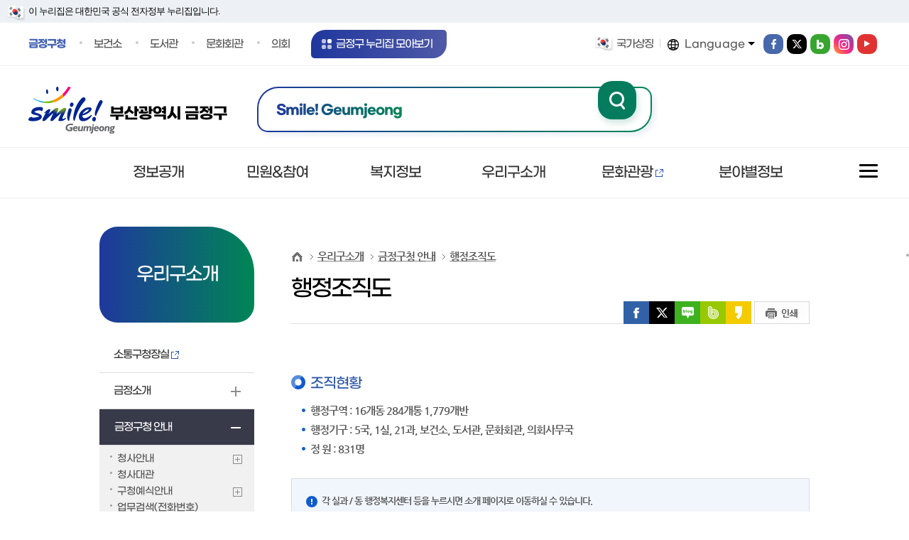

--- FILE ---
content_type: text/html;charset=utf-8
request_url: https://library.geumjeong.go.kr/index.geumj?menuCd=DOM_000000127003004000
body_size: 99748
content:









	














<!DOCTYPE html>
<html lang="ko">
	<head>
    <title>
(
 행정조직도
)
 |
 금정구청 안내 
 |
우리구소개 
 |
부산광역시 금정구청

    </title>
		<meta http-equiv="Content-Type" content="text/html; charset=utf-8">
		<meta http-equiv="X-UA-Compatible" content="IE=edge">
		<link rel="canonical" href="https://www.geumjeong.go.kr">
		<meta content="user-scalable=yes, initial-scale=1, minimum-scale=1, width=device-width" name="viewport">
		<meta name="description" content="새로운 도약, 다시 활기찬 금정, 금정구 소개, 구청장실, 평생학습, 문화관광 등 안내">
		<meta name="keywords" content="금정구청">
		<meta property="og:type" content="website">
		<meta property="og:title" content="금정구청">
		<meta property="og:description" content="새로운 도약, 다시 활기찬 금정, 금정구 소개, 구청장실, 평생학습, 문화관광 등 안내">
		<meta property="og:url" content="https://www.geumjeong.go.kr">
		<script type="application/ld+json">
		{
		 "@context": "http://schema.org",
		 "@type": "Organization",
		 "name": "Busan Geumjeong-gu Office",
		 "url": "http://www.geumjeong.go.kr",
		 "sameAs": [
			 "https://blog.naver.com/geumjeonggu",
			 "https://www.facebook.com/geumjeonggu",
			 "https://www.instagram.com/smile_geumjeong/",
			 "https://twitter.com/Geumjeonggu_",
			 "https://www.youtube.com/channel/UCShWZtIBep5wwGmxYhD15TQ"
		 ]
		}
		</script>
		<!--[if lt IE 9]> 
		<script type="text/javascript" src="/rfc3/user/domain/www.geumjeong.go.kr.80/0/3808.js"></script>
		<![endif]-->

		<link rel="stylesheet" type="text/css" href="/rfc3/user/domain/www.geumjeong.go.kr.80/0/6723.css" /><!-- base -->

		<link rel="stylesheet" type="text/css" href="/rfc3/user/domain/www.geumjeong.go.kr.80/0/6720.css" /> <!-- common -->
		<link rel="stylesheet" type="text/css" href="/rfc3/user/domain/www.geumjeong.go.kr.80/0/3802.css" /> <!-- board -->
		<link rel="stylesheet" type="text/css" href="/rfc3/user/domain/www.geumjeong.go.kr.80/0/3803.css" /> <!-- style -->
		<link rel="stylesheet" type="text/css" href="/rfc3/user/domain/www.geumjeong.go.kr.80/0/6714.css" /> <!-- layout -->
		<link rel="stylesheet" type="text/css" href="/rfc3/user/domain/www.geumjeong.go.kr.80/0/6715.css" /> <!-- content -->
		<link rel="stylesheet" type="text/css" href="/rfc3/user/domain/www.geumjeong.go.kr.80/0/5094.css" /> <!-- custom_modal-->
		<script type="text/javascript" src="/rfc3/user/domain/www.geumjeong.go.kr.80/0/3804.js"></script> <!-- jquery-2.1.4.min -->
		<script type="text/javascript" src="/rfc3/user/domain/www.geumjeong.go.kr.80/0/3805.js"></script> <!-- jquery.easing.1.3 -->
		<script type="text/javascript" src="/rfc3/user/domain/www.geumjeong.go.kr.80/0/1262.js"></script><!-- jquery-PopupWindow -->
		<script type="text/javascript" src="/rfc3/user/domain/www.geumjeong.go.kr.80/0/3806.js"></script> <!-- respond.min -->
		<script type="text/javascript" src="/rfc3/user/domain/www.geumjeong.go.kr.80/0/6717.js"></script> <!-- menu_geumjeong -->
		<script type="text/javascript" src="/rfc3/user/domain/www.geumjeong.go.kr.80/0/5617.js"></script> <!-- left_menu -->
		<script type="text/javascript" src="/rfc3/user/domain/www.geumjeong.go.kr.80/0/6719.js"></script> <!-- common -->
		<script type="text/javascript" src="/rfc3/user/domain/www.geumjeong.go.kr.80/0/5095.js"></script> <!-- custom_modal-->
		<script type="text/javascript" src="/rfc3/user/domain/www.geumjeong.go.kr.80/0/2362.js"></script> <!-- 부동산계산 -->
	
	</head>
	<body>
		<ul id="skip_navi">
			<li><a href="#content">본문 바로가기</a></li>
			<li><a href="#gnb">메인메뉴 바로가기</a></li>
		</ul>
               <div class="toggle-wrap">
			<div class="toggle-inner">
				<span class="nuri-txt">
					이 누리집은 대한민국 공식 전자정부 누리집입니다.
				</span>
			</div>
		</div>
		<div id="wrapper">
			<!-- header -->
			













<header id="header">
	<div class="head_box">
		<h1 class="logo"><a href="/"><img src="../img/geumjeong/common_new/logo.png" alt="smile geumjeong 부산광역시 금정구"></a></h1>
		<div class="topLink">
			<div class="topFamSite">
				<ul>
					<li class="on"><a href="https://www.geumjeong.go.kr/index.geumj" target="_blank" title="새창열림">금정구청</a></li>
					<li><a href="https://www.geumjeong.go.kr/health/index.geumj" target="_blank" title="새창열림">보건소</a></li>
					<li><a href="https://www.geumjeong.go.kr/index.geumj?contentsSid=6366" target="_blank" title="새창열림">도서관</a></li>
					<li><a href="https://art.geumjeong.go.kr/main.asp" target="_blank" title="새창열림">문화회관</a></li>
					<li><a href="https://council.geumjeong.go.kr/index.geumj" target="_blank" title="새창열림">의회</a></li>
				</ul>
				<button type="button" class="btn_fam">금정구 누리집 모아보기</button>
			</div>
			<div class="famSite_pop">
				<div class="box">
					<div class="head">
						<h2>금정구 누리집 모아보기</h2>
						<p>금정구 및 유관 누리집을 한눈에 확인하실 수 있습니다.</p>
					</div>
					<div class="con">
						<dl>
							<dt>금정구청 누리집</dt>
							<dd>
								<ul>
									<li><a href="https://www.geumjeong.go.kr/mayor/index.geumj" target="_blank" title="새창열림">소통구청장실</a></li>
									<li><a href="https://www.geumjeong.go.kr/tour/index.geumj" target="_blank" title="새창열림">문화관광</a></li>
									<li><a href="https://www.geumjeong.go.kr/health/index.geumj" target="_blank" title="새창열림">보건소</a></li>
									<li><a href="https://www.geumjeong.go.kr/index.geumj?contentsSid=6366" target="_blank" title="새창열림">도서관</a></li>
									<li><a href="https://art.geumjeong.go.kr/main.asp" target="_blank" title="새창열림">문화회관</a></li>
									<li><a href="https://council.geumjeong.go.kr/index.geumj" target="_blank" title="새창열림">의회</a></li>
									<li><a href="https://www.geumjeong.go.kr/booking/index.geumj" target="_blank" title="새창열림">통합예약</a></li>
									<li><a href="https://lll.geumjeong.go.kr/index.geumj" target="_blank" title="새창열림">평생학습포털</a></li>
									<li><a href="https://www.geumjeong.go.kr/happyedu/index.geumj" target="_blank" title="새창열림">희망교육지구</a></li>
									<li><a href="https://www.geumjeong.go.kr/culture/index.geumj" target="_blank" title="새창열림">생활문화센터</a></li>
									<li><a href="https://www.gjsports.go.kr/" target="_blank" title="새창열림">국민체육센터</a></li>
									<li><a href="http://www.gjfac.org/gjfac/main.php" target="_blank" title="새창열림">금정문화재단</a></li>
								</ul>
							</dd>
						</dl>
						<dl>
							<dt>행정복지센터</dt>
							<dd>
								<ul>
								  <li><a href="/index.geumj?menuCd=DOM_000001001000000000" target="_blank" title="새창열림">서1동</a></li>
								  <li><a href="/index.geumj?menuCd=DOM_000001002000000000" target="_blank" title="새창열림">서2동</a></li>
								  <li><a href="/index.geumj?menuCd=DOM_000001003000000000" target="_blank" title="새창열림">서3동</a></li>
								  <li><a href="/index.geumj?menuCd=DOM_000001004000000000" target="_blank" title="새창열림">금사회동동</a></li>
								  <li><a href="/index.geumj?menuCd=DOM_000001005000000000" target="_blank" title="새창열림">부곡1동</a></li>
								  <li><a href="/index.geumj?menuCd=DOM_000001006000000000" target="_blank" title="새창열림">부곡2동</a></li>
								  <li><a href="/index.geumj?menuCd=DOM_000001007000000000" target="_blank" title="새창열림">부곡3동</a></li>
								  <li><a href="/index.geumj?menuCd=DOM_000001008000000000" target="_blank" title="새창열림">부곡4동</a></li>
								  <li><a href="/index.geumj?menuCd=DOM_000001009000000000" target="_blank" title="새창열림">장전1동</a></li>
								  <li><a href="/index.geumj?menuCd=DOM_000001010000000000" target="_blank" title="새창열림">장전2동</a></li>
								  <li><a href="/index.geumj?menuCd=DOM_000001012000000000" target="_blank" title="새창열림">선두구동</a></li>
								  <li><a href="/index.geumj?menuCd=DOM_000001013000000000" target="_blank" title="새창열림">청룡노포동</a></li>
								  <li><a href="/index.geumj?menuCd=DOM_000001014000000000" target="_blank" title="새창열림">남산동</a></li>
								  <li><a href="/index.geumj?menuCd=DOM_000001015000000000" target="_blank" title="새창열림">구서1동</a></li>
								  <li><a href="/index.geumj?menuCd=DOM_000001016000000000" target="_blank" title="새창열림">구서2동</a></li>
								  <li><a href="/index.geumj?menuCd=DOM_000001017000000000" target="_blank" title="새창열림">금성동</a></li>
								</ul>
							</dd>
						</dl>
						<dl class="last">
							<dt>유관기관 누리집</dt>
							<dd>
								<ul>
								  <li><a href="http://www.geumjeongjinro.or.kr/" target="_blank" title="새창열림">금정구 진로교육 지원센터</a></li>
								  <li><a href="https://gj1365.or.kr/" target="_blank" title="새창열림">금정구 자원봉사센터</a></li>
								  <li><a href="http://b.nts.go.kr/gj/Default.asp" target="_blank" title="새창열림">금정세무서</a></li>
								  <li><a href="http://www.bspolice.go.kr/" target="_blank" title="새창열림">금정경찰서</a></li>
								  <li><a href="http://www.gscsports.or.kr/" target="_blank" title="새창열림">금정구 체육회</a></li>
								  <li><a href="https://www.spo1.or.kr/main/main.do" target="_blank" title="새창열림">부산지방공단스포원</a></li>
								</ul>
							</dd>
						</dl>
					</div>
					<button type="button" class="btnClose">닫기</button>
				</div>
			</div>
			<div class="topInfor">
				<div class="nation"><a href="http://www.mois.go.kr/frt/sub/popup/p_taegugki_banner/screen.do" target="_blank" title="새창열림"><img src="../img/geumjeong/common_new/ico_kor.png" alt="국가상징팝업"> 국가상징</a></div>
				<div class="btnLang">
					<div id="google_translate_element" style="display:none;"></div>
					<button type="button"><span>Language</span></button>
					<ul id="lang_list" class="translation-links" style="display:none;">
						<li><a href="http://www.geumjeong.go.kr/eng/index.geumj">English</a></li>
						<li><a href="http://www.geumjeong.go.kr/chi/index.geumj">Chinese</a></li>
						<li><a href="http://www.geumjeong.go.kr/jap/index.geumj">Japanese</a></li>
						<li><a href="javascript:void(0);" data-lang="en"><span class="g_lang_txt">English</span></a></li>
						<li><a href="javascript:void(0);" data-lang="zh-CN"><span class="g_lang_txt">Chinese</span></a></li>
						<li><a href="javascript:void(0);" data-lang="ja"><span class="g_lang_txt">Japanese</span></a></li>
						<li><a href="javascript:void(0);" data-lang="vi"><span class="g_lang_txt">Việt nam</span></a></li>
						<li><a href="javascript:void(0);" data-lang="es"><span class="g_lang_txt">España</span></a></li>
						<li><a href="javascript:void(0);" data-lang="ru"><span class="g_lang_txt">Россия</span></a></li>
					</ul>
					<script src="https://translate.google.com/translate_a/element.js?cb=googleTranslateElementInit"></script>
					<script>
					//<![CDATA[
					/* 구글 번역 초기화 */
					function googleTranslateElementInit() {
						new google.translate.TranslateElement({pageLanguage : "ko", autoDisplay : true}, "google_translate_element");
					}
					/* 새 UI 선택 클릭 이벤트가 발생하면
					감춤 처리한 구글 번역 콤보리스트에
					선택한 언어를 적용해 변경 이벤트를 발생시키는 코드  */
					document.querySelector(".translation-links").addEventListener("click", function(event) {
						if(document.querySelector(".goog-te-combo") == null) {
							googleTranslateElementInit();
						}
						let el = event.target;
						if(el != null) {
							while(el.nodeName == "FONT" || el.nodeName == "SPAN") { // data-lang 속성이 있는 태그 찾기
								el = el.parentElement;
							}
							const tolang = el.dataset.lang; // 변경할 언어 코드 얻기
							const gtcombo = document.querySelector(".goog-te-combo");
							if(gtcombo == null) {
								alert("Error: Could not find Google translate Combolist.");
								return false;
							}
							gtcombo.value = tolang; // 변경할 언어 적용
							gtcombo.dispatchEvent(new Event("change")); // 변경 이벤트 트리거
						}
						document.body.style.cssText = "";

						$('.translation-links').removeClass('on');

						return false;
					});
					//]]>
					</script>
						</div>
						<ul class="topSns">
							<li class="ic1"><a href="https://www.facebook.com/geumjeonggu/" class="ic01" target="_blank" title="페이스북 새창열림">페이스북</a></li>
							<li class="ic2"><a href="https://x.com/Geumjeonggu_" class="ic02" target="_blank" title="X 새창열림">X</a></li>
							<li class="ic3"><a href="https://blog.naver.com/geumjeonggu" class="ic03" target="_blank" title="블로그 새창열림">블로그</a></li>
							<li class="ic4"><a href="https://www.instagram.com/smile_geumjeong/" class="ic04" target="_blank" title="인스타그램 새창열림">인스타그램</a></li>
							<li class="ic5"><a href="https://www.youtube.com/channel/UCShWZtIBep5wwGmxYhD15TQ" class="ic05" target="_blank" title="유튜브 새창열림">유튜브</a></li>
						</ul>
					</div>
				</div>

				<!-- 상단검색 -->
				<div class="topSearch">
					<form name="serch_form" method="get" target="_blank" action="//search.geumjeong.go.kr/search/search.jsp">
						<div class="searForm">
							<input type="text" name="kwd" title="검색어입력" required>
							<span class="txt"><!--새로운 도약 다시 활기찬 금정-->Smile! Geumjeong</span>
							<input type="submit" value="검색" class="btn">
						</div>
					</form>
				</div>
				<!-- //상단검색 -->
			</div>

			<!-- 상단메뉴 -->
			<div id="gnbArea">
				<nav id="gnb">
					<ul class="gnb_menu">

				<li id="menu_1">
					<a href="/index.geumj?menuCd=DOM_000000124000000000"><span>정보공개</span></a>
					
					<div class="gnbsingle">
						<ul>
					
				
					<li><a href="/index.geumj?menuCd=DOM_000000124001000000">정보공개</a>
						
				
					<ul>
					
									<li><a href="/index.geumj?menuCd=DOM_000000124001001000">정보공개제도안내</a></li>
					
									<li><a href="/index.geumj?menuCd=DOM_000000124001012000">이 달의 정보공개</a></li>
					
									<li><a href="/index.geumj?menuCd=DOM_000000124001003000">사전정보공표</a></li>
					
									<li><a href="/index.geumj?menuCd=DOM_000000124001002000">사전정보게시판</a></li>
					
									<li><a href="/index.geumj?menuCd=DOM_000000124001004000">정보목록</a></li>
					
									<li><a href="https://www.open.go.kr" target="_blank"  title="새창으로 열립니다.">정보공개청구</a></li>
					
									<li><a href="/index.geumj?menuCd=DOM_000000124001006000">비공개대상정보유형</a></li>
					
									<li><a href="/index.geumj?menuCd=DOM_000000124001007000">관계법령및서식</a></li>
					
									<li><a href="/index.geumj?menuCd=DOM_000000124001008000">정책실명제</a></li>
					
									<li><a href="/index.geumj?menuCd=DOM_000000124001011000">업무추진비</a></li>
					
									<li><a href="/index.geumj?menuCd=DOM_000000124001009000">공유재산(일반재산) 관리현황</a></li>
					
									<li><a href="/index.geumj?menuCd=DOM_000000124001013000">중대재해예방</a></li>
					
					</ul>
				
					</li>
				
				
			
					<li><a href="/index.geumj?menuCd=DOM_000000124002000000">공지/입찰/고시</a>
						
				
					<ul>
					
									<li><a href="/index.geumj?menuCd=DOM_000000124002001000">공지사항</a></li>
					
									<li><a href="/index.geumj?menuCd=DOM_000000124002002000">보도자료</a></li>
					
									<li><a href="/index.geumj?menuCd=DOM_000000124002003000">고시공고</a></li>
					
									<li><a href="/index.geumj?menuCd=DOM_000000124002004000">입찰공고</a></li>
					
									<li><a href="/index.geumj?menuCd=DOM_000000124002005000">입법예고</a></li>
					
									<li><a href="/index.geumj?menuCd=DOM_000000124002011000">채용공고</a></li>
					
									<li><a href="/index.geumj?menuCd=DOM_000000124002007000">타기관 공지사항</a></li>
					
									<li><a href="/index.geumj?menuCd=DOM_000000124002008000">유공구민 표창 수상자</a></li>
					
									<li><a href="/index.geumj?menuCd=DOM_000000124002009000">사회복지법인회의록공개</a></li>
					
									<li><a href="/index.geumj?menuCd=DOM_000000124002010000">분묘 개장공고</a></li>
					
					</ul>
				
					</li>
				
				
			
					<li><a href="/index.geumj?menuCd=DOM_000000124003000000">현황/정책/계약</a>
						
				
					<ul>
					
									<li><a href="https://eminwon.geumjeong.go.kr/emwp/gov/mogaha/ntis/web/caf/mwwd/action/CafMwWdOpenAction.do?method=selectListAdmm&amp;menu_id=CAFOPNWebAdmmOpenL&amp;jndinm=CafMwWdOpenEJB&amp;methodnm=selectListAdmm&amp;context=NTIS" target="_blank"  title="새창으로 열립니다.">행정처분 알림</a></li>
					
									<li><a href="http://contract.geumjeong.go.kr/cmios/?cpath=" target="_blank"  title="새창으로 열립니다.">계약정보시스템</a></li>
					
									<li><a href="http://contract.geumjeong.go.kr/finance" target="_blank"  title="새창으로 열립니다.">세입세출운용상황</a></li>
					
									<li><a href="/index.geumj?menuCd=DOM_000000124003004000">환경오염행정처분알림</a></li>
					
									<li><a href="https://www.foodsafetykorea.go.kr" target="_blank"  title="새창으로 열립니다.">위해식품정보알림</a></li>
					
									<li><a href="http://www.airkorea.or.kr/index" target="_blank"  title="새창으로 열립니다.">대기오염정보</a></li>
					
									<li><a href="/index.geumj?menuCd=DOM_000000124003009000">부동산중개업 폐업 현황</a></li>
					
									<li><a href="/index.geumj?menuCd=DOM_000000124003010000">구 소유 공공건축물 석면조사 결과</a></li>
					
					</ul>
				
					</li>
				
				
			
					<li><a href="/index.geumj?menuCd=DOM_000000124010000000">감사정보</a>
						
				
					<ul>
					
									<li><a href="/index.geumj?menuCd=DOM_000000124010001000">감사계획</a></li>
					
									<li><a href="/index.geumj?menuCd=DOM_000000124010002000">감사결과</a></li>
					
									<li><a href="/index.geumj?menuCd=DOM_000000124010003000">공직윤리제도</a></li>
					
					</ul>
				
					</li>
				
				
			
					<li><a href="/index.geumj?menuCd=DOM_000000124004000000">위원회현황 및 회의결과</a>
						
				
					</li>
				
				
			
					<li><a href="/index.geumj?menuCd=DOM_000000124005000000">용역현황</a>
						
				
					</li>
				
				
			
					<li><a href="/index.geumj?menuCd=DOM_000000124006000000">예산방</a>
						
				
					<ul>
					
									<li><a href="/index.geumj?menuCd=DOM_000000124006001000">예산서</a></li>
					
									<li><a href="/index.geumj?menuCd=DOM_000000124006002000">각종 기금운용계획</a></li>
					
									<li><a href="/index.geumj?menuCd=DOM_000000124006003000">지방재정운영사항 공개(결산)</a></li>
					
									<li><a href="/index.geumj?menuCd=DOM_000000124006004000">지방재정운영사항 공개(예산)</a></li>
					
									<li><a href="https://www.lofin365.go.kr/" target="_blank"  title="새창으로 열립니다.">통합공시</a></li>
					
									<li><a href="/index.geumj?menuCd=DOM_000000124006006000">중기지방재정계획</a></li>
					
									<li><a href="/index.geumj?menuCd=DOM_000000124006009000">주민참여예산제</a></li>
					
									<li><a href="/index.geumj?menuCd=DOM_000000124006010000">성인지예산서</a></li>
					
									<li><a href="/index.geumj?menuCd=DOM_000000124006011000">예산공유방</a></li>
					
					</ul>
				
					</li>
				
				
			
					<li><a href="/index.geumj?menuCd=DOM_000000124007000000">구정자료실</a>
						
				
					<ul>
					
									<li><a href="/index.geumj?menuCd=DOM_000000124007001000">통계연보</a></li>
					
									<li><a href="/index.geumj?menuCd=DOM_000000124007002000">구정업무계획</a></li>
					
									<li><a href="/index.geumj?menuCd=DOM_000000124007003000">주요업무평가</a></li>
					
									<li><a href="/index.geumj?menuCd=DOM_000000124007004000">구정백서</a></li>
					
									<li><a href="/ebook/2022/transition/index.html" target="_blank"  title="새창으로 열립니다.">인수위원회 백서</a></li>
					
									<li><a href="/index.geumj?menuCd=DOM_000000124007005000">사업체기초통계자료</a></li>
					
									<li><a href="/index.geumj?menuCd=DOM_000000124007014000">부산사회조사</a></li>
					
									<li><a href="http://www.elis.go.kr/newlaib/laibLaws/h1126/laws.jsp?regionId=26410&amp;isfez=" target="_blank"  title="새창으로 열립니다.">자치법규</a></li>
					
									<li><a href="/index.geumj?menuCd=DOM_000000124007008000">규제개혁</a></li>
					
									<li><a href="/index.geumj?menuCd=DOM_000000124007015000">2030 금정 비전 중장기발전계획 재정비</a></li>
					
					</ul>
				
					</li>
				
				
			
					<li><a href="/index.geumj?menuCd=DOM_000000124008000000">공공데이터</a>
						
				
					<ul>
					
									<li><a href="/index.geumj?menuCd=DOM_000000124008001000">공공데이터</a></li>
					
									<li><a href="https://data.busan.go.kr/bdip/opendata/gugunDataSet.do?insttIncd=3350000" target="_blank"  title="새창으로 열립니다.">공공데이터 개방목록</a></li>
					
									<li><a href="/index.geumj?menuCd=DOM_000000124008003000">수요조사 및 오류신고</a></li>
					
					</ul>
				
					</li>
				
				
			
					<li><a href="/index.geumj?menuCd=DOM_000000124009000000">전자기록관</a>
						
				
					<ul>
					
									<li><a href="/index.geumj?menuCd=DOM_000000124009001000">기록관안내</a></li>
					
									<li><a href="/index.geumj?menuCd=DOM_000000124009002000">기록물현황</a></li>
					
									<li><a href="/index.geumj?menuCd=DOM_000000124009003000">제도 및 지침</a></li>
					
					</ul>
				
					</li>
				
						</ul>
					</div>
					
				
			
			</li>
			
		
				<li id="menu_2">
					<a href="/index.geumj?menuCd=DOM_000000125000000000"><span>민원&amp;참여</span></a>
					
					<div class="gnbsingle">
						<ul>
					
				
					<li><a href="/index.geumj?menuCd=DOM_000000125001000000">종합민원</a>
						
				
					<ul>
					
									<li><a href="/index.geumj?menuCd=DOM_000000125001001000">민원실 창구 안내</a></li>
					
									<li><a href="/index.geumj?menuCd=DOM_000000125001002000">어디서나민원</a></li>
					
									<li><a href="/index.geumj?menuCd=DOM_000000125001003000">무인민원발급기</a></li>
					
									<li><a href="/index.geumj?menuCd=DOM_000000125001005000">민원후견인제</a></li>
					
									<li><a href="/index.geumj?menuCd=DOM_000000125001006000">사전심사청구제</a></li>
					
									<li><a href="/index.geumj?menuCd=DOM_000000125001007000">본인서명사실확인제</a></li>
					
									<li><a href="/index.geumj?menuCd=DOM_000000125001008000">민원FAQ</a></li>
					
									<li><a href="/index.geumj?menuCd=DOM_000000125001010000">민원수수료 안내</a></li>
					
									<li><a href="/index.geumj?menuCd=DOM_000000125001011000">구술 및 전화민원</a></li>
					
									<li><a href="/index.geumj?menuCd=DOM_000000125001012000">행정정보 공동이용</a></li>
					
					</ul>
				
					</li>
				
				
			
					<li><a href="/index.geumj?menuCd=DOM_000000125002000000">온라인민원</a>
						
				
					<ul>
					
									<li><a href="/index.geumj?menuCd=DOM_000000125002001000">민원상담(국민신문고)</a></li>
					
									<li><a href="https://www.gov.kr/portal/main" target="_blank"  title="새창으로 열립니다.">대한민국정부포털</a></li>
					
									<li><a href="http://efamily.scourt.go.kr" target="_blank"  title="새창으로 열립니다.">전자가족관계등록시스템</a></li>
					
									<li><a href="/index.geumj?menuCd=DOM_000000125002005000">데이터 저장장치 파기 서비스</a></li>
					
					</ul>
				
					</li>
				
				
			
					<li><a href="/index.geumj?menuCd=DOM_000000125003000000">민원편람</a>
						
				
					<ul>
					
									<li><a href="/index.geumj?menuCd=DOM_000000125003001000">민원편람</a></li>
					
									<li><a href="/index.geumj?menuCd=DOM_000000125003002000">민원서식 외국어 해석본</a></li>
					
					</ul>
				
					</li>
				
				
			
					<li><a href="/index.geumj?menuCd=DOM_000000125013000000">행정서비스헌장</a>
						
				
					<ul>
					
									<li><a href="/index.geumj?menuCd=DOM_000000125013001000">헌장의의</a></li>
					
									<li><a href="/index.geumj?menuCd=DOM_000000125013002000">헌장전문</a></li>
					
									<li><a href="/index.geumj?menuCd=DOM_000000125013003000">공통이행기준</a></li>
					
									<li><a href="/index.geumj?menuCd=DOM_000000125013004000">분야별 이행기준</a></li>
					
					</ul>
				
					</li>
				
				
			
					<li><a href="/index.geumj?menuCd=DOM_000000125004000000">신고센터</a>
						
				
					<ul>
					
									<li><a href="/index.geumj?menuCd=DOM_000000125004003000">구민감사관</a></li>
					
									<li><a href="/index.geumj?menuCd=DOM_000000125004004000">부조리신고</a></li>
					
									<li><a href="/index.geumj?menuCd=DOM_000000125004005000">식품안전소비자신고</a></li>
					
									<li><a href="/index.geumj?menuCd=DOM_000000125004006000">부동산실거래가위반신고</a></li>
					
									<li><a href="/index.geumj?menuCd=DOM_000000125004007000">부동산불법중개업소신고</a></li>
					
									<li><a href="/index.geumj?menuCd=DOM_000000125004008000">청소년 유해환경 신고</a></li>
					
									<li><a href="/index.geumj?menuCd=DOM_000000125004009000">친절·불친절신고</a></li>
					
									<li><a href="https://ncp.clean.go.kr/cmn/secCtfcKMC.do?menuCode=acs&amp;mapAcs=Y&amp;insttCd=3350000" target="_blank"  title="새창으로 열립니다.">부패·공익신고</a></li>
					
									<li><a href="/index.geumj?menuCd=DOM_000000125004012000">갑질 피해 신고·지원센터</a></li>
					
									<li><a href="/index.geumj?menuCd=DOM_000000125004013000">쓰레기무단투기신고</a></li>
					
									<li><a href="/index.geumj?menuCd=DOM_000000125004015000">규제신문고</a></li>
					
									<li><a href="/index.geumj?menuCd=DOM_000000125004021000">지방보조금 부정수급 신고센터</a></li>
					
									<li><a href="https://www.safetyreport.go.kr/api?apiKey=3350000XCM9T2P1N8SM46SJ4T09" target="_blank"  title="새창으로 열립니다.">안전신문고</a></li>
					
									<li><a href="https://www.cheongwon.go.kr" target="_blank"  title="새창으로 열립니다.">청원24</a></li>
					
					</ul>
				
					</li>
				
				
			
					<li><a href="/index.geumj?menuCd=DOM_000000125005000000">제안</a>
						
				
					<ul>
					
									<li><a href="/index.geumj?menuCd=DOM_000000125005006000">적극행정</a></li>
					
									<li><a href="/index.geumj?menuCd=DOM_000000125005001000">민생규제 아이디어 공모</a></li>
					
									<li><a href="/index.geumj?menuCd=DOM_000000125005002000">구민제안</a></li>
					
									<li><a href="/index.geumj?menuCd=DOM_000000125005003000">정책토론</a></li>
					
									<li><a href="/index.geumj?menuCd=DOM_000000125005004000">설문조사</a></li>
					
									<li><a href="/index.geumj?menuCd=DOM_000000125005005000">자유게시판</a></li>
					
									<li><a href="/index.geumj?menuCd=DOM_000000125005007000">규제입증요청</a></li>
					
					</ul>
				
					</li>
				
				
			
					<li><a href="/index.geumj?menuCd=DOM_000000125006000000">가족관계등록</a>
						
				
					<ul>
					
									<li><a href="https://ecfs.scourt.go.kr/psp/index.on?m=PSP739M01" target="_blank"  title="새창으로 열립니다.">가족관계등록</a></li>
					
									<li><a href="/index.geumj?menuCd=DOM_000000125006002000">가족관계등록 신고양식</a></li>
					
									<li><a href="/index.geumj?menuCd=DOM_000000125006003000">가족관계등록 상담방</a></li>
					
					</ul>
				
					</li>
				
				
			
					<li><a href="/index.geumj?menuCd=DOM_000000125007000000">여권민원</a>
						
				
					<ul>
					
									<li><a href="/index.geumj?menuCd=DOM_000000125007001000">여권민원 안내</a></li>
					
									<li><a href="https://www.passport.go.kr/home/kor/contents.do?menuPos=2" target="_blank"  title="새창으로 열립니다.">여권 신청•발급</a></li>
					
									<li><a href="https://www.passport.go.kr/home/kor/contents.do?menuPos=36" target="_blank"  title="새창으로 열립니다.">로마자성명 표기 규정</a></li>
					
									<li><a href="https://www.passport.go.kr/home/kor/contents.do?menuPos=41" target="_blank"  title="새창으로 열립니다.">여권발급 수수료</a></li>
					
									<li><a href="https://www.passport.go.kr/home/kor/applicationForm/index.do?menuPos=42" target="_blank"  title="새창으로 열립니다.">여권민원서식</a></li>
					
									<li><a href="https://www.passport.go.kr/home/kor/contents.do?menuPos=32" target="_blank"  title="새창으로 열립니다.">여권사진안내</a></li>
					
									<li><a href="https://www.gov.kr/portal/service/serviceInfo/126200000030#none" target="_blank"  title="새창으로 열립니다.">온라인여권 재발급 신청</a></li>
					
									<li><a href="https://www.passport.go.kr/home/kor/board.do?menuPos=60" target="_blank"  title="새창으로 열립니다.">자주하는 질문과 답변</a></li>
					
					</ul>
				
					</li>
				
				
			
					<li><a href="/index.geumj?menuCd=DOM_000000125008000000">세무민원</a>
						
				
					<ul>
					
									<li><a href="/index.geumj?menuCd=DOM_000000125008001000">지방세개요</a></li>
					
									<li><a href="/index.geumj?menuCd=DOM_000000125008002000">세목별안내</a></li>
					
									<li><a href="/index.geumj?menuCd=DOM_000000125008003000">지방세납부방법</a></li>
					
									<li><a href="/index.geumj?menuCd=DOM_000000125008004000">구제제도 안내</a></li>
					
									<li><a href="/index.geumj?menuCd=DOM_000000125008005000">지방세세목별 세율</a></li>
					
									<li><a href="/index.geumj?menuCd=DOM_000000125008006000">지방세 과오납금 환급 안내</a></li>
					
									<li><a href="http://www.wetax.go.kr/" target="_blank"  title="새창으로 열립니다.">지방세포털시스템</a></li>
					
									<li><a href="http://www.realtyprice.kr/notice/main/mainBody.htm" target="_blank"  title="새창으로 열립니다.">주택공시가격조회</a></li>
					
									<li><a href="/index.geumj?menuCd=DOM_000000125008009000">주택외건물시가표준액열람</a></li>
					
									<li><a href="/index.geumj?menuCd=DOM_000000125008010000">민원서식</a></li>
					
									<li><a href="/index.geumj?menuCd=DOM_000000125008012000">마을세무사 무료 세무상담</a></li>
					
									<li><a href="/index.geumj?menuCd=DOM_000000125008013000">지방세 납세자보호관</a></li>
					
									<li><a href="https://chatbot.wetax.go.kr" target="_blank"  title="새창으로 열립니다.">지방세 챗봇상담</a></li>
					
									<li><a href="https://www.wetax.go.kr/tcp/loi/J030801M01.do" target="_blank"  title="새창으로 열립니다.">지방세 미리 계산해보기</a></li>
					
									<li><a href="/board/list.geumj?boardId=BBS_0000392&amp;menuCd=DOM_000000123016000000" target="_blank"  title="새창으로 열립니다.">지방세 E-BOOK</a></li>
					
					</ul>
				
					</li>
				
				
			
					<li><a href="https://www.110.go.kr/consult/chat.do#chat" target="_blank"  title="새창으로 열립니다.">110수화(화상)채팅상담</a>
						
				
					</li>
				
				
			
					<li><a href="http://www.simpan.go.kr/" target="_blank"  title="새창으로 열립니다.">온라인행정심판</a>
						
				
					</li>
				
				
			
					<li><a href="/index.geumj?menuCd=DOM_000000125015000000">국가배상 제도 안내</a>
						
				
					</li>
				
				
			
					<li><a href="/index.geumj?menuCd=DOM_000000125011000000">무료법률상담 신청 접수</a>
						
				
					</li>
				
						</ul>
					</div>
					
				
			
			</li>
			
		
				<li id="menu_3">
					<a href="/index.geumj?menuCd=DOM_000000126000000000"><span>복지정보</span></a>
					
					<div class="gnbsingle">
						<ul>
					
				
					<li><a href="/index.geumj?menuCd=DOM_000000126019000000">공동주택 관리</a>
						
				
					<ul>
					
									<li><a href="/download/geumjeong/apt_management1(m).pdf" target="_blank"  title="새창으로 열립니다.">관리비절감 가이드북(초판)</a></li>
					
									<li><a href="/download/geumjeong/apt_management3(m).pdf" target="_blank"  title="새창으로 열립니다.">관리비절감 가이드북(개정판)</a></li>
					
									<li><a href="/download/geumjeong/apt_management3_220405.pdf" target="_blank"  title="새창으로 열립니다.">관리비절감 가이드북 (개정3판)</a></li>
					
									<li><a href="/download/geumjeong/apt_management3(m).pdf" target="_blank"  title="새창으로 열립니다.">공동주택 컨설팅 사례집</a></li>
					
									<li><a href="/board/SynapViewer.geumj?boardId=BBS_0000192&amp;dataSid=945398&amp;fileSid=316658" target="_blank"  title="새창으로 열립니다.">공동주택 관리지원사업 리플릿</a></li>
					
					</ul>
				
					</li>
				
				
			
					<li><a href="/index.geumj?menuCd=DOM_000000126001000000">여성보육</a>
						
				
					<ul>
					
									<li><a href="/index.geumj?menuCd=DOM_000000126001001000">여성가족정책</a></li>
					
									<li><a href="/index.geumj?menuCd=DOM_000000126001002000">한부모가족지원</a></li>
					
									<li><a href="/index.geumj?menuCd=DOM_000000126001003000">다문화가족 지원</a></li>
					
									<li><a href="/index.geumj?menuCd=DOM_000000126001004000">출산/보육지원</a></li>
					
					</ul>
				
					</li>
				
				
			
					<li><a href="/index.geumj?menuCd=DOM_000000126003000000">드림스타트</a>
						
				
					</li>
				
				
			
					<li><a href="/index.geumj?menuCd=DOM_000000126004000000">청소년</a>
						
				
					<ul>
					
									<li><a href="/index.geumj?menuCd=DOM_000000126004001000">청소년시설</a></li>
					
									<li><a href="/index.geumj?menuCd=DOM_000000126004002000">청소년보호</a></li>
					
									<li><a href="/index.geumj?menuCd=DOM_000000126004003000">청소년부모가족 지원</a></li>
					
					</ul>
				
					</li>
				
				
			
					<li><a href="/index.geumj?menuCd=DOM_000000126005000000">어르신</a>
						
				
					<ul>
					
									<li><a href="/index.geumj?menuCd=DOM_000000126005001000">지원사업</a></li>
					
									<li><a href="/index.geumj?menuCd=DOM_000000126005002000">복지시설</a></li>
					
									<li><a href="/index.geumj?menuCd=DOM_000000126005003000">하하센터</a></li>
					
					</ul>
				
					</li>
				
				
			
					<li><a href="/index.geumj?menuCd=DOM_000000126006000000">장애인</a>
						
				
					<ul>
					
									<li><a href="/index.geumj?menuCd=DOM_000000126006001000">장애인관련정보</a></li>
					
									<li><a href="/index.geumj?menuCd=DOM_000000126006002000">복지시책</a></li>
					
									<li><a href="/index.geumj?menuCd=DOM_000000126006003000">장애인복지시설</a></li>
					
									<li><a href="/index.geumj?menuCd=DOM_000000126006004000">알림마당</a></li>
					
					</ul>
				
					</li>
				
				
			
					<li><a href="/index.geumj?menuCd=DOM_000000126007000000">저소득</a>
						
				
					<ul>
					
									<li><a href="/index.geumj?menuCd=DOM_000000126007001000">국민기초생활보장제도</a></li>
					
									<li><a href="/index.geumj?menuCd=DOM_000000126007002000">저소득주민복지</a></li>
					
					</ul>
				
					</li>
				
				
			
					<li><a href="/index.geumj?menuCd=DOM_000000126021000000">통합돌봄</a>
						
				
					<ul>
					
									<li><a href="/index.geumj?menuCd=DOM_000000126021001000">의료·요양 통합돌봄</a></li>
					
									<li><a href="/index.geumj?menuCd=DOM_000000126021002000">부산, 함께돌봄 서비스</a></li>
					
					</ul>
				
					</li>
				
				
			
					<li><a href="/index.geumj?menuCd=DOM_000000126008000000">사회서비스 전자바우처</a>
						
				
					<ul>
					
									<li><a href="/index.geumj?menuCd=DOM_000000126008001000">지역사회서비스투자사업</a></li>
					
									<li><a href="/index.geumj?menuCd=DOM_000000126008002000">장애인바우처</a></li>
					
									<li><a href="/index.geumj?menuCd=DOM_000000126008004000">가사간병 방문지원사업</a></li>
					
									<li><a href="/index.geumj?menuCd=DOM_000000126008005000">산모신생아 건강관리 지원사업</a></li>
					
									<li><a href="/index.geumj?menuCd=DOM_000000126008006000">스포츠강좌이용권지원사업</a></li>
					
									<li><a href="/index.geumj?menuCd=DOM_000000126008007000">문화바우처</a></li>
					
									<li><a href="/index.geumj?menuCd=DOM_000000126008008000">에너지바우처</a></li>
					
									<li><a href="/index.geumj?menuCd=DOM_000000126008010000">일상돌봄서비스사업</a></li>
					
									<li><a href="/index.geumj?menuCd=DOM_000000126008011000">긴급돌봄서비스사업</a></li>
					
					</ul>
				
					</li>
				
				
			
					<li><a href="/index.geumj?menuCd=DOM_000000126016000000">청년정책</a>
						
				
					<ul>
					
									<li><a href="/index.geumj?menuCd=DOM_000000126016001000">금정구 청년정책</a></li>
					
									<li><a href="/index.geumj?menuCd=DOM_000000126016002000">청년 취·창업</a></li>
					
									<li><a href="/index.geumj?menuCd=DOM_000000126016003000">자립 및 생활안정</a></li>
					
									<li><a href="/index.geumj?menuCd=DOM_000000126016004000">참여·소통</a></li>
					
									<li><a href="/index.geumj?menuCd=DOM_000000126016005000">청년활동공간</a></li>
					
									<li><a href="/index.geumj?menuCd=DOM_000000126016008000">청년관련 사이트</a></li>
					
					</ul>
				
					</li>
				
				
			
					<li><a href="/index.geumj?menuCd=DOM_000000126009000000">복지시설</a>
						
				
					<ul>
					
									<li><a href="/index.geumj?menuCd=DOM_000000126009005000">사회복지관</a></li>
					
									<li><a href="/index.geumj?menuCd=DOM_000000126009007000">아동청소년시설</a></li>
					
									<li><a href="/index.geumj?menuCd=DOM_000000126009008000">보육시설</a></li>
					
									<li><a href="/index.geumj?menuCd=DOM_000000126009009000">어르신시설</a></li>
					
									<li><a href="/index.geumj?menuCd=DOM_000000126009010000">장애인 복지시설</a></li>
					
									<li><a href="/index.geumj?menuCd=DOM_000000126009011000">기타시설</a></li>
					
									<li><a href="http://www.kjtogether.kr" target="_blank"  title="새창으로 열립니다.">금정구지역자활센터</a></li>
					
									<li><a href="http://blog.naver.com/vtgeumjeong" target="_blank"  title="새창으로 열립니다.">금정구자원봉사센터</a></li>
					
									<li><a href="/index.geumj?menuCd=DOM_000000126009004000">부산시 사회복지 시설 안내</a></li>
					
									<li><a href="/index.geumj?menuCd=DOM_000000126009014000">기부식품등 제공 사업</a></li>
					
					</ul>
				
					</li>
				
				
			
					<li><a href="/index.geumj?menuCd=DOM_000000126010000000">부정수급자 신고</a>
						
				
					</li>
				
				
			
					<li><a href="/index.geumj?contentsSid=4937" target="_blank"  title="새창으로 열립니다.">어린이 구청</a>
						
				
					</li>
				
				
			
					<li><a href="/index.geumj?menuCd=DOM_000000126012000000">아동친화도시</a>
						
				
					<ul>
					
									<li><a href="/index.geumj?menuCd=DOM_000000126012007000">아동친화도시 소개</a></li>
					
									<li><a href="/index.geumj?menuCd=DOM_000000126012008000">아동권리</a></li>
					
									<li><a href="/index.geumj?menuCd=DOM_000000126012009000">옴부즈퍼슨(아동권리보호관)에게 물어보세요!</a></li>
					
									<li><a href="/index.geumj?menuCd=DOM_000000126012004000">아동친화예산</a></li>
					
									<li><a href="/index.geumj?menuCd=DOM_000000126012010000">알림마당</a></li>
					
					</ul>
				
					</li>
				
				
			
					<li><a href="/index.geumj?menuCd=DOM_000000126017000000">희망복지지원단</a>
						
				
					<ul>
					
									<li><a href="/index.geumj?menuCd=DOM_000000126017001000">희망복지지원단 소개</a></li>
					
									<li><a href="/index.geumj?menuCd=DOM_000000126017002000">찾아가는 보건복지서비스 사업</a></li>
					
									<li><a href="/index.geumj?menuCd=DOM_000000126017003000">지역보호체계 운영</a></li>
					
									<li><a href="/index.geumj?menuCd=DOM_000000126017004000">통합사례관리사업</a></li>
					
					</ul>
				
					</li>
				
				
			
					<li><a href="/index.geumj?menuCd=DOM_000000126020000000">장사</a>
						
				
					<ul>
					
									<li><a href="/index.geumj?menuCd=DOM_000000126020001000">공영장례 부고 알림</a></li>
					
					</ul>
				
					</li>
				
						</ul>
					</div>
					
				
			
			</li>
			
		
				<li id="menu_4">
					<a href="/index.geumj?menuCd=DOM_000000127000000000"><span>우리구소개</span></a>
					
					<div class="gnbsingle">
						<ul>
					
				
					<li><a href="http://www.geumjeong.go.kr/index.geumj?contentsSid=2790" target="_blank"  title="새창으로 열립니다.">소통구청장실</a>
						
				
					</li>
				
				
			
					<li><a href="/index.geumj?menuCd=DOM_000000127002000000">금정소개</a>
						
				
					<ul>
					
									<li><a href="/index.geumj?menuCd=DOM_000000127002001000">일반현황</a></li>
					
									<li><a href="/index.geumj?menuCd=DOM_000000127002002000">상징물</a></li>
					
									<li><a href="/index.geumj?menuCd=DOM_000000127002003000">금정역사</a></li>
					
									<li><a href="/index.geumj?menuCd=DOM_000000127002004000">금정지명유래</a></li>
					
									<li><a href="/index.geumj?menuCd=DOM_000000127002005000">지역안내</a></li>
					
									<li><a href="/index.geumj?menuCd=DOM_000000127002007000">금정구민의 날</a></li>
					
									<li><a href="/index.geumj?menuCd=DOM_000000127002006000">역대구청장</a></li>
					
					</ul>
				
					</li>
				
				
			
					<li><a href="/index.geumj?menuCd=DOM_000000127003000000">금정구청 안내</a>
						
				
					<ul>
					
									<li><a href="/index.geumj?menuCd=DOM_000000127003001000">청사안내</a></li>
					
									<li><a href="/index.geumj?menuCd=DOM_000000127003010000">청사대관</a></li>
					
									<li><a href="/index.geumj?menuCd=DOM_000000127003002000">구청예식안내</a></li>
					
									<li><a href="/index.geumj?menuCd=DOM_000000127003003000">업무검색(전화번호)</a></li>
					
									<li><a href="/index.geumj?menuCd=DOM_000000127003009000">부서별 팩스번호</a></li>
					
									<li><a href="/index.geumj?menuCd=DOM_000000127003004000">행정조직도</a></li>
					
									<li><a href="/index.geumj?menuCd=DOM_000000127003005000">금정구 기구표</a></li>
					
									<li><a href="/index.geumj?menuCd=DOM_000000127003006000">정원현황</a></li>
					
									<li><a href="/index.geumj?menuCd=DOM_000000127003011000">조직정보 6대 지표</a></li>
					
									<li><a href="/index.geumj?menuCd=DOM_000000127003007000">주민자치회</a></li>
					
									<li><a href="/index.geumj?menuCd=DOM_000000127003008000">찾아오시는길</a></li>
					
					</ul>
				
					</li>
				
				
			
					<li><a href="/index.geumj?menuCd=DOM_000000127004000000">국내외교류도시</a>
						
				
					<ul>
					
									<li><a href="/index.geumj?menuCd=DOM_000000127004002000">국제교류도시</a></li>
					
									<li><a href="/index.geumj?menuCd=DOM_000000127004003000">국내자매결연도시</a></li>
					
					</ul>
				
					</li>
				
				
			
					<li><a href="/index.geumj?menuCd=DOM_000000127006000000">금정소식</a>
						
				
					<ul>
					
									<li><a href="/index.geumj?menuCd=DOM_000000127006001000">금정소식지</a></li>
					
									<li><a href="/index.geumj?menuCd=DOM_000000127006005000">우리동네 e-반상회</a></li>
					
									<li><a href="/index.geumj?menuCd=DOM_000000127006002000">영상뉴스</a></li>
					
									<li><a href="/index.geumj?menuCd=DOM_000000127006003000">포토갤러리</a></li>
					
					</ul>
				
					</li>
				
				
			
					<li><a href="/index.geumj?menuCd=DOM_000000127011000000">금정나눔리더스</a>
						
				
					</li>
				
				
			
					<li><a href="/index.geumj?menuCd=DOM_000000127012000000">금정구 고향사랑기부제</a>
						
				
					<ul>
					
									<li><a href="/index.geumj?menuCd=DOM_000000127012001000">고향사랑기부제 안내</a></li>
					
									<li><a href="/index.geumj?menuCd=DOM_000000127012002000">답례품 및 공급업체 제안</a></li>
					
					</ul>
				
					</li>
				
				
			
					<li><a href="/index.geumj?menuCd=DOM_000000127013000000">금정실천공론</a>
						
				
					<ul>
					
									<li><a href="/index.geumj?menuCd=DOM_000000127013001000">금정실천공론이란?</a></li>
					
									<li><a href="/index.geumj?menuCd=DOM_000000127013002000">공론화위원회</a></li>
					
									<li><a href="/index.geumj?menuCd=DOM_000000127013003000">정보마당</a></li>
					
					</ul>
				
					</li>
				
						</ul>
					</div>
					
				
			
			</li>
			
		
				<li id="menu_5"><a href="/tour/index.geumj" target="_blank" title="새창열림"><span>문화관광 <img src="/img/geumjeong/common_new/ico_blank.png" alt="새창열림"></span></a></li>
				<li id="menu_6">
					<a href="#"><span>분야별정보</span></a>
					<div class="gnbsingle">
						<div class="part_link">
							<ul>
								<li><a href="/index.geumj?menuCd=DOM_000000129000000000"><span>안전/민방위</span></a></li>
								<li><a href="/index.geumj?menuCd=DOM_000000130000000000"><span>교육</span></a></li>
								<li><a href="/index.geumj?menuCd=DOM_000000131000000000"><span>체육/공원</span></a></li>
								<li><a href="/index.geumj?menuCd=DOM_000000132000000000"><span>경제/일자리</span></a></li>
								<li><a href="/index.geumj?menuCd=DOM_000000133000000000"><span>청소/환경/위생</span></a></li>
								<li><a href="/index.geumj?menuCd=DOM_000000134000000000"><span>옥외광고물</span></a></li>
								<li><a href="/index.geumj?menuCd=DOM_000000135000000000"><span>교통</span></a></li>
								<li><a href="/index.geumj?menuCd=DOM_000000136000000000"><span>부동산</span></a></li>
								<li><a href="/index.geumj?menuCd=DOM_000000137000000000"><span>도시재생/건축</span></a></li>
								<li><a href="/index.geumj?menuCd=DOM_000000145000000000"><span>인구정책</span></a></li>
							</ul>
						</div>
					</div>
				</li>
			</ul>
			<span class="btnSitemap"><a href="/index.geumj?menuCd=DOM_000000138001000000"><span>사이트맵</span></a></span>
		</nav>
	</div>
	<!-- //상단메뉴 -->
	<button type="button" class="btnMenu"><span>메뉴</span></button>
	<!-- 모바일메뉴 -->
	<div id="total_m_lay">
		<ul class="topSns">
			<li class="ic1"><a href="https://www.facebook.com/geumjeonggu/" class="ic01" target="_blank" title="새창열림">페이스북</a></li>
			<li class="ic2"><a href="https://x.com/Geumjeonggu_" class="ic02" target="_blank" title="새창열림">X</a></li>
			<li class="ic3"><a href="https://blog.naver.com/geumjeonggu" class="ic03" target="_blank" title="새창열림">블로그</a></li>
			<li class="ic4"><a href="https://www.instagram.com/smile_geumjeong/" class="ic04" target="_blank" title="새창열림">인스타그램</a></li>
			<li class="ic5"><a href="https://www.youtube.com/channel/UCShWZtIBep5wwGmxYhD15TQ" class="ic05" target="_blank" title="새창열림">유튜브</a></li>
		</ul>
		<div class="total_m main">
			<ul class="allmenu">


			</ul>
		</div>
	</div>
	<!-- //모바일메뉴 -->
	<div class="gnb_Bg"></div>
	<div class="fix_bg"></div>
</header>
           
			<!-- //header -->
			<!-- container -->
			<div id="sub_container">
				<div class="svisual sub_visual04"></div>
				<div class="container_box">
					<!-- 왼쪽영역 -->
					


<script type="text/javascript">
		$(document).ready(function() {
			
			var $on1 = $(".on").parent().index()+1;
			var $on2 = $(".on_2").parent().index()+1;
			var $on3 = $(".on_3").parent().index()+1;
			var $on4 = $(".on_4").parent().index()+1;
			var $on5 = "0";

			var $totalnavi = $on1+"_"+$on2+"_"+$on3+"_"+$on4+"_"+$on5;
			var $navi = $totalnavi;

			//var $navi = '4_2_5_2';
			
			// 왼쪽메뉴, 모바일메뉴
			var page = $navi.split("_");
			var depth1 = page[0] - 1;
			var depth2 = page[1] - 1;
			var depth3 = page[2] - 1;
			var depth4 = page[3] - 1;
			var depth5 = page[4] - 1;
			
			var sub1 = depth1 + 1;
			var sub2 = depth2 + 1;
			var sub3 = depth3 + 1;
			var sub4 = depth4 + 1;
			var sub5 = depth5 + 1;
			var lm_speed = 50;

			jQuery("#lnb > li > ul").parent().addClass("has-sub");
			jQuery("#lnb > li > a.on_2").parent().addClass("open");
			jQuery("#lnb > li > ul > li > ul").parent().addClass("plus");
			jQuery("#lnb > li > ul").hide();
			for(i=0; i < jQuery("#lnb > li").length; i++)
			{
				jQuery("#lnb > li").eq(i).find(" > ul >li:last").css({"margin-bottom":"7px"});
			}
			//2차메뉴 클릭시
			jQuery("#lnb > li > a").click(function(){
				jQuery("#lnb > li > a").attr("title", "메뉴 펼치기");
				jQuery("#lnb > li").removeClass("open");
				jQuery(this).attr("title", "메뉴 접기");
				jQuery(this).parent().addClass("open");
				if(jQuery(this).parent().find(">ul").length > 0){
					return false
				}
			});
			jQuery("#lnb > li > a").click(function(){lm_3th_show(this)});

			//4차메뉴 기본 숨기기
			jQuery("#lnb > li > ul > li > ul").hide();
			for(i=0; i < jQuery("#lnb > li > ul > li").length; i++)
			{
				
				jQuery("#lnb > li > ul > li").eq(i).find(" > ul >li:last").css({"margin-bottom":"7px"});
			}
			//3차메뉴 클릭시
			jQuery("#lnb > li > ul > li > a").click(function(){
				jQuery("#lnb li.minus > a").attr("title", "메뉴 펼치기");
				jQuery(this).attr("title", "메뉴 접기");
				if(jQuery(this).parent().find(">ul").length > 0){
					return false
				}
			});
			jQuery("#lnb > li > ul > li > a").click(function(){lm_4th_show(this)});
			
			//메뉴 check
			
				lm_check(sub2,sub3,sub4);
			

			jQuery("#lnb li.plus > a").attr("title", "메뉴 펼치기");
			jQuery("#lnb li a.link_3th_ov").attr("title", "메뉴 접기");
			
	

			/* 모바일메뉴 추가 */
			$('.total_m > ul > li.on').addClass('selected');
			$('.total_m > ul > li.selected > ul').show();
			$('.total_m > ul > li.has-sub.on').addClass('selected');
			$('.total_m > ul > li.has-sub.selected > ul').show();
			$('.total_m > ul > li > button').on('click', function(){
				$(".total_m").addClass('on');
				$(".total_m > ul > li").removeClass('selected');
				$(this).parent('li').addClass('selected');
				$(".total_m > ul > li > ul").hide();
				$(this).parent('li').children('ul').show();
				return false;
			});

			/* 모바일메뉴 */
			$('.total_m li.has-sub > button').on('click', function() {
				//$(this).removeAttr('href');
				var element = $(this).parent('li');
				var element1 = $(this);
				element.siblings('li.has-sub').children('a').attr("title", "메뉴 펼치기");
				if(element.hasClass('selected')) {
					element.removeClass('selected');
					element1.attr("title", "메뉴 펼치기");
					//console.log(element1.attr("title"));
					element.find('li').removeClass('selected');
					element.find('ul').slideUp('fast');
				} else {
					element.addClass('selected');
					element1.attr("title", "메뉴 접기");
					//console.log(element1.attr("title"));
					element.children('ul').slideDown('fast');
					element.siblings('li').children('ul').slideUp('fast');
					element.siblings('li').removeClass('selected');
					element.siblings('li').find('li').removeClass('selected');
					element.siblings('li').find('ul').slideUp('fast');
					
				}
				return false;
			});
			
			$('.btnMenu').click(function() {
				$(".fix_bg").show();
				//$("#total_m_lay").fadeIn('fast');
				$("#total_m_lay").addClass("mOpen");
				$("#wrapper").addClass("wra_box");
				$(".total_m").after('<button type="button" class="btnMenuClose">닫기</button>').show();
				if($('.total_m > ul > li').hasClass('selected')) {
					$(".total_m").addClass('on');
				} else {
					$(".total_m").removeClass('on');
				}

				$(".fix_bg, .btnMenuClose").on('click touchstart', function() {
					$(".btnMenuClose").remove();
					//$("#total_m_lay").fadeOut('fast');
					$("#total_m_lay").removeClass("mOpen");
					$("#wrapper").removeClass("wra_box");
					$(".fix_bg").hide();
					$(".btnMenu").focus();
					return false;
				});
				return false;
			});

			
			var mGnbD1 = $('.total_m > ul > li:eq(' + depth1 + ')');
			var mGnbD2 = $('.total_m > ul > li:eq(' + depth1 + ') > ul > li:eq(' + depth2 + ')');
			var mGnbD3 = $('.total_m > ul > li:eq(' + depth1 + ') > ul > li:eq(' + depth2 + ') > ul > li:eq(' + depth3 + ')');
			var mGnbD4 = $('.total_m > ul > li:eq(' + depth1 + ') > ul > li:eq(' + depth2 + ') > ul > li:eq(' + depth3 + ') > ul > li:eq(' + depth4 + ')');
			var mGnbD5 = $('.total_m > ul > li:eq(' + depth1 + ') > ul > li:eq(' + depth2 + ') > ul > li:eq(' + depth3 + ') > ul > li:eq(' + depth4 + ') > ul > li:eq(' + depth5 + ')');
	
			if(page[1] != 0) {
				mGnbD1.addClass('selected');
				mGnbD2.addClass('selected');
				mGnbD3.addClass('selected');
				mGnbD4.addClass('selected');
				mGnbD5.addClass('selected');
			}
	
			$('.total_m > ul > li.selected > ul').css('display', 'block');
			$('.total_m > ul > li > ul > li.selected > ul').css('display', 'block');
			$('.total_m > ul > li > ul > li > ul > li.selected > ul').css('display', 'block');
			$('.total_m > ul > li > ul > li > ul > li > ul > li.selected > ul').css('display','block');

		})
	</script>
<div id="leftm">
    <div class="left_title">
        <h1>우리구소개</h1>
        <span></span>
    </div>
    <!-- 왼쪽메뉴 -->
        
    <ul id="lnb">

    
        <li><a href="/index.geumj?menuCd=DOM_000000127001000000" target="_blank" title="새창열림" class="fulltxt tal">소통구청장실&nbsp;<img alt="새창" src="/img/geumjeong/common_new/ico_blank.png" /></a>
                </li>

        <li><a href="/index.geumj?menuCd=DOM_000000127002000000" class="fulltxt tal">금정소개</a>
                
            <ul style="display:none" >
                
                <li><a href="/index.geumj?menuCd=DOM_000000127002001000" class="fulltxt tal">일반현황</a>
                    
                    <ul>
                        
                        <li><a href="/index.geumj?menuCd=DOM_000000127002001001" class="fulltxt tal">기본현황</a></li>
                        
                        <li><a href="/index.geumj?menuCd=DOM_000000127002001002" class="fulltxt tal">금정구의 하루</a></li>
                        
                        <li><a href="/index.geumj?menuCd=DOM_000000127002001003" class="fulltxt tal">인구및세대현황</a></li>
                        
                    </ul>
                    
                </li>
                
                <li><a href="/index.geumj?menuCd=DOM_000000127002002000" class="fulltxt tal">상징물</a>
                    
                    <ul>
                        
                        <li><a href="/index.geumj?menuCd=DOM_000000127002002001" class="fulltxt tal">상징물 소개</a></li>
                        
                        <li><a href="/index.geumj?menuCd=DOM_000000127002002007" class="fulltxt tal">내사랑금정</a></li>
                        
                        <li><a href="/index.geumj?menuCd=DOM_000000127002002008" class="fulltxt tal">금정찬가</a></li>
                        
                    </ul>
                    
                </li>
                
                <li><a href="/index.geumj?menuCd=DOM_000000127002003000" class="fulltxt tal">금정역사</a></li>
                
                <li><a href="/index.geumj?menuCd=DOM_000000127002004000" class="fulltxt tal">금정지명유래</a>
                    
                    <ul>
                        
                        <li><a href="/index.geumj?menuCd=DOM_000000127002004001" class="fulltxt tal">구서동의 유래</a></li>
                        
                        <li><a href="/index.geumj?menuCd=DOM_000000127002004002" class="fulltxt tal">금사동의 유래</a></li>
                        
                        <li><a href="/index.geumj?menuCd=DOM_000000127002004003" class="fulltxt tal">금성동의 유래</a></li>
                        
                        <li><a href="/index.geumj?menuCd=DOM_000000127002004004" class="fulltxt tal">남산동의 유래</a></li>
                        
                        <li><a href="/index.geumj?menuCd=DOM_000000127002004005" class="fulltxt tal">노포동의 유래</a></li>
                        
                        <li><a href="/index.geumj?menuCd=DOM_000000127002004006" class="fulltxt tal">두구동의 유래</a></li>
                        
                        <li><a href="/index.geumj?menuCd=DOM_000000127002004007" class="fulltxt tal">부곡동의 유래</a></li>
                        
                        <li><a href="/index.geumj?menuCd=DOM_000000127002004008" class="fulltxt tal">서동의 유래</a></li>
                        
                        <li><a href="/index.geumj?menuCd=DOM_000000127002004009" class="fulltxt tal">선동의 유래</a></li>
                        
                        <li><a href="/index.geumj?menuCd=DOM_000000127002004010" class="fulltxt tal">오륜동의 유래</a></li>
                        
                        <li><a href="/index.geumj?menuCd=DOM_000000127002004011" class="fulltxt tal">장전동의 유래</a></li>
                        
                        <li><a href="/index.geumj?menuCd=DOM_000000127002004012" class="fulltxt tal">청룡동의 유래</a></li>
                        
                    </ul>
                    
                </li>
                
                <li><a href="/index.geumj?menuCd=DOM_000000127002005000" class="fulltxt tal">지역안내</a>
                    
                    <ul>
                        
                        <li><a href="/index.geumj?menuCd=DOM_000000127002005003" class="fulltxt tal">동별안내</a></li>
                        
                        <li><a href="/index.geumj?menuCd=DOM_000000127002005004" class="fulltxt tal">행정지도</a></li>
                        
                    </ul>
                    
                </li>
                
                <li><a href="/index.geumj?menuCd=DOM_000000127002007000" class="fulltxt tal">금정구민의 날</a></li>
                
                <li><a href="/index.geumj?menuCd=DOM_000000127002006000" class="fulltxt tal">역대구청장</a></li>
                
            </ul>
                </li>

        <li><a href="/index.geumj?menuCd=DOM_000000127003000000" class="fulltxt tal on_2">금정구청 안내</a>
                
            <ul style="display:none" >
                
                <li><a href="/index.geumj?menuCd=DOM_000000127003001000" class="fulltxt tal">청사안내</a>
                    
                    <ul>
                        
                        <li><a href="/index.geumj?menuCd=DOM_000000127003001001" class="fulltxt tal">층별안내</a></li>
                        
                        <li><a href="/index.geumj?menuCd=DOM_000000127003001002" class="fulltxt tal">주차장이용안내</a></li>
                        
                        <li><a href="/index.geumj?menuCd=DOM_000000127003001003" class="fulltxt tal">전기차 충전소 안내</a></li>
                        
                    </ul>
                    
                </li>
                
                <li><a href="/index.geumj?menuCd=DOM_000000127003010000" class="fulltxt tal">청사대관</a></li>
                
                <li><a href="/index.geumj?menuCd=DOM_000000127003002000" class="fulltxt tal">구청예식안내</a>
                    
                    <ul>
                        
                        <li><a href="/index.geumj?menuCd=DOM_000000127003002001" class="fulltxt tal">금정구청 예식장 이용안내</a></li>
                        
                        <li><a href="/index.geumj?menuCd=DOM_000000127003002002" target="_blank" title="새창열림" class="fulltxt tal">대강당 예식장 접수&nbsp;<img alt="새창" src="/img/geumjeong/common_new/ico_blank.png" /></a></li>
                        
                    </ul>
                    
                </li>
                
                <li><a href="/index.geumj?menuCd=DOM_000000127003003000" class="fulltxt tal">업무검색(전화번호)</a></li>
                
                <li><a href="/index.geumj?menuCd=DOM_000000127003009000" class="fulltxt tal">부서별 팩스번호</a></li>
                
                <li><a href="/index.geumj?menuCd=DOM_000000127003004000" class="fulltxt tal on_3">행정조직도</a></li>
                
                <li><a href="/index.geumj?menuCd=DOM_000000127003005000" class="fulltxt tal">금정구 기구표</a></li>
                
                <li><a href="/index.geumj?menuCd=DOM_000000127003006000" class="fulltxt tal">정원현황</a></li>
                
                <li><a href="/index.geumj?menuCd=DOM_000000127003011000" class="fulltxt tal">조직정보 6대 지표</a></li>
                
                <li><a href="/index.geumj?menuCd=DOM_000000127003007000" class="fulltxt tal">주민자치회</a>
                    
                    <ul>
                        
                        <li><a href="/index.geumj?menuCd=DOM_000000127003007001" class="fulltxt tal">동에서 하는 일</a></li>
                        
                        <li><a href="/index.geumj?menuCd=DOM_000000127003007002" class="fulltxt tal">각 동별 소개</a></li>
                        
                        <li><a href="/index.geumj?menuCd=DOM_000000127003007003" class="fulltxt tal">시설대관안내</a></li>
                        
                    </ul>
                    
                </li>
                
                <li><a href="/index.geumj?menuCd=DOM_000000127003008000" class="fulltxt tal">찾아오시는길</a></li>
                
            </ul>
                </li>

        <li><a href="/index.geumj?menuCd=DOM_000000127004000000" class="fulltxt tal">국내외교류도시</a>
                
            <ul style="display:none" >
                
                <li><a href="/index.geumj?menuCd=DOM_000000127004002000" class="fulltxt tal">국제교류도시</a></li>
                
                <li><a href="/index.geumj?menuCd=DOM_000000127004003000" class="fulltxt tal">국내자매결연도시</a></li>
                
            </ul>
                </li>

        <li><a href="/index.geumj?menuCd=DOM_000000127006000000" class="fulltxt tal">금정소식</a>
                
            <ul style="display:none" >
                
                <li><a href="/index.geumj?menuCd=DOM_000000127006001000" class="fulltxt tal">금정소식지</a>
                    
                    <ul>
                        
                        <li><a href="/index.geumj?menuCd=DOM_000000127006001001" target="_blank" title="새창열림" class="fulltxt tal">금정소식지&nbsp;<img alt="새창" src="/img/geumjeong/common_new/ico_blank.png" /></a></li>
                        
                        <li><a href="/index.geumj?menuCd=DOM_000000127006001003" class="fulltxt tal">구독신청</a></li>
                        
                        <li><a href="/index.geumj?menuCd=DOM_000000127006001004" class="fulltxt tal">퀴즈</a></li>
                        
                    </ul>
                    
                </li>
                
                <li><a href="/index.geumj?menuCd=DOM_000000127006005000" class="fulltxt tal">우리동네 e-반상회</a></li>
                
                <li><a href="/index.geumj?menuCd=DOM_000000127006002000" class="fulltxt tal">영상뉴스</a>
                    
                    <ul>
                        
                        <li><a href="/index.geumj?menuCd=DOM_000000127006002001" class="fulltxt tal">인싸이드 금정</a></li>
                        
                        <li><a href="/index.geumj?menuCd=DOM_000000127006002002" class="fulltxt tal">영상으로 보는 금정소식</a></li>
                        
                        <li><a href="/index.geumj?menuCd=DOM_000000127006002004" class="fulltxt tal">읽어주는 금정소식</a></li>
                        
                    </ul>
                    
                </li>
                
                <li><a href="/index.geumj?menuCd=DOM_000000127006003000" class="fulltxt tal">포토갤러리</a>
                    
                    <ul>
                        
                        <li><a href="/index.geumj?menuCd=DOM_000000127006003001" target="_blank" title="새창열림" class="fulltxt tal">사진 찾아가세요&nbsp;<img alt="새창" src="/img/geumjeong/common_new/ico_blank.png" /></a></li>
                        
                    </ul>
                    
                </li>
                
            </ul>
                </li>

        <li><a href="/index.geumj?menuCd=DOM_000000127011000000" class="fulltxt tal">금정나눔리더스</a>
                </li>

        <li><a href="/index.geumj?menuCd=DOM_000000127012000000" class="fulltxt tal">금정구 고향사랑기부제</a>
                
            <ul style="display:none" >
                
                <li><a href="/index.geumj?menuCd=DOM_000000127012001000" class="fulltxt tal">고향사랑기부제 안내</a></li>
                
                <li><a href="/index.geumj?menuCd=DOM_000000127012002000" class="fulltxt tal">답례품 및 공급업체 제안</a></li>
                
            </ul>
                </li>

        <li><a href="/index.geumj?menuCd=DOM_000000127013000000" class="fulltxt tal">금정실천공론</a>
                
            <ul style="display:none" >
                
                <li><a href="/index.geumj?menuCd=DOM_000000127013001000" class="fulltxt tal">금정실천공론이란?</a></li>
                
                <li><a href="/index.geumj?menuCd=DOM_000000127013002000" class="fulltxt tal">공론화위원회</a></li>
                
                <li><a href="/index.geumj?menuCd=DOM_000000127013003000" class="fulltxt tal">정보마당</a>
                    
                    <ul>
                        
                        <li><a href="/index.geumj?menuCd=DOM_000000127013003001" class="fulltxt tal">공지사항</a></li>
                        
                        <li><a href="/index.geumj?menuCd=DOM_000000127013003002" class="fulltxt tal">공론화위원회 활동</a></li>
                        
                        <li><a href="/index.geumj?menuCd=DOM_000000127013003003" class="fulltxt tal">공론화위원회 회의</a></li>
                        
                        <li><a href="/index.geumj?menuCd=DOM_000000127013003004" class="fulltxt tal">공론의제접수</a></li>
                        
                    </ul>
                    
                </li>
                
            </ul>
                </li>

    </ul>  
					        
    <!-- //왼쪽메뉴 -->
    <!-- 복지정보왼쪽 -->
    
    <!-- //복지정보왼쪽 -->

</div>
<script>

  $(document).ready(function () {
        $.Mjson();
    });
    $.Mjson = function () {
        $.ajax({
            type: 'post',
            url: '/totalmenu/totalmenu2.html',
            dataType: 'html',
            success: function (data) {
			   $('#total_m_lay').empty();
                $('#total_m_lay').append(data);


//var $on1 = $("h2.on1_1").parent().index()+1;
var $on1 = 0;
if("우리구소개" == "정보공개"){
	$on1 = 1;
}else if("우리구소개" == "민원&amp;참여"){
	$on1 = 2;
}else if("우리구소개" == "복지정보"){
	$on1 = 3;
}else if("우리구소개" == "우리구소개"){
	$on1 = 4;
}
var $on2 = $(".on_2").parent().index()+1;
var $on3 = $(".on_3").parent().index()+1;
var $on4 = $(".on_4").parent().index()+1;
var $on5 = "0";

var $totalnavi = $on1+"_"+$on2+"_"+$on3+"_"+$on4+"_"+$on5;
var $navi = $totalnavi;
//alert($(".left_title > h1").html());
//alert($totalnavi);
//console.log($totalnavi);

//왼쪽메뉴, 모바일메뉴
    var page   = $navi.split("_");
			
	// 왼쪽메뉴, 모바일메뉴
	var page = $navi.split("_");
	var depth1 = page[0] - 1;
	var depth2 = page[1] - 1;
	var depth3 = page[2] - 1;
	var depth4 = page[3] - 1;
	var depth5 = page[4] - 1;
	
	var sub1 = depth1 + 1;
	var sub2 = depth2 + 1;
	var sub3 = depth3 + 1;
	var sub4 = depth4 + 1;
	var sub5 = depth5 + 1;
	var lm_speed = 50;

	jQuery("#lnb > li > ul").parent().addClass("has-sub");
	jQuery("#lnb > li > a.on_2").parent().addClass("open");
	jQuery("#lnb > li > ul > li > ul").parent().addClass("plus");
	jQuery("#lnb > li > ul").hide();
	for(i=0; i < jQuery("#lnb > li").length; i++)
	{
		jQuery("#lnb > li").eq(i).find(" > ul >li:last").css({"margin-bottom":"7px"});
	}
	//2차메뉴 클릭시
	jQuery("#lnb > li > a").click(function(){
		jQuery("#lnb > li > a").attr("title", "메뉴 펼치기");
		jQuery("#lnb > li").removeClass("open");
		jQuery(this).attr("title", "메뉴 접기");
		jQuery(this).parent().addClass("open");
		if(jQuery(this).parent().find(">ul").length > 0){
			return false
		}
	});
	jQuery("#lnb > li > a").click(function(){lm_3th_show(this)});

	//4차메뉴 기본 숨기기
	jQuery("#lnb > li > ul > li > ul").hide();
	for(i=0; i < jQuery("#lnb > li > ul > li").length; i++)
	{
		
		jQuery("#lnb > li > ul > li").eq(i).find(" > ul >li:last").css({"margin-bottom":"7px"});
	}
	//3차메뉴 클릭시
	jQuery("#lnb > li > ul > li > a").click(function(){
		jQuery("#lnb li.minus > a").attr("title", "메뉴 펼치기");
		jQuery(this).attr("title", "메뉴 접기");
		if(jQuery(this).parent().find(">ul").length > 0){
			return false
		}
	});
	jQuery("#lnb > li > ul > li > a").click(function(){lm_4th_show(this)});
	
	//메뉴 check
	
			lm_check(sub2,sub3,sub4);
		

	jQuery("#lnb li.plus > a").attr("title", "메뉴 펼치기");
	jQuery("#lnb li a.link_3th_ov").attr("title", "메뉴 접기");
	


	/* 모바일메뉴 추가 */
	$('.total_m > ul > li.on').addClass('selected');
	$('.total_m > ul > li.selected > ul').show();
	$('.total_m > ul > li.has-sub.on').addClass('selected');
	$('.total_m > ul > li.has-sub.selected > ul').show();
	$('.total_m > ul > li > button').on('click', function(){
		$(".total_m").addClass('on');
		$(".total_m > ul > li").removeClass('selected');
		$(this).parent('li').addClass('selected');
		$(".total_m > ul > li > ul").hide();
		$(this).parent('li').children('ul').show();
		return false;
	});

	/* 모바일메뉴 */
	$('.total_m li.has-sub > button').on('click', function() {
		//$(this).removeAttr('href');
		var element = $(this).parent('li');
		var element1 = $(this);
		element.siblings('li.has-sub').children('a').attr("title", "메뉴 펼치기");
		if(element.hasClass('selected')) {
			element.removeClass('selected');
			element1.attr("title", "메뉴 펼치기");
			//console.log(element1.attr("title"));
			element.find('li').removeClass('selected');
			element.find('ul').slideUp('fast');
		} else {
			element.addClass('selected');
			element1.attr("title", "메뉴 접기");
			//console.log(element1.attr("title"));
			element.children('ul').slideDown('fast');
			element.siblings('li').children('ul').slideUp('fast');
			element.siblings('li').removeClass('selected');
			element.siblings('li').find('li').removeClass('selected');
			element.siblings('li').find('ul').slideUp('fast');
			
		}
		return false;
	});
	
	$('.btnMenu').click(function() {
		$(".fix_bg").show();
		//$("#total_m_lay").fadeIn('fast');
		$("#total_m_lay").addClass("mOpen");
		$("#wrapper").addClass("wra_box");
		$(".total_m").after('<button type="button" class="btnMenuClose">닫기</button>').show();
		if($('.total_m > ul > li').hasClass('selected')) {
			$(".total_m").addClass('on');
		} else {
			$(".total_m").removeClass('on');
		}

		$(".fix_bg, .btnMenuClose").on('click touchstart', function() {
			$(".btnMenuClose").remove();
			//$("#total_m_lay").fadeOut('fast');
			$("#total_m_lay").removeClass("mOpen");
			$("#wrapper").removeClass("wra_box");
			$(".fix_bg").hide();
			$(".btnMenu").focus();
			return false;
		});
		return false;
	});

	
	var mGnbD1 = $('.total_m > ul > li:eq(' + depth1 + ')');
	var mGnbD2 = $('.total_m > ul > li:eq(' + depth1 + ') > ul > li:eq(' + depth2 + ')');
	var mGnbD3 = $('.total_m > ul > li:eq(' + depth1 + ') > ul > li:eq(' + depth2 + ') > ul > li:eq(' + depth3 + ')');
	var mGnbD4 = $('.total_m > ul > li:eq(' + depth1 + ') > ul > li:eq(' + depth2 + ') > ul > li:eq(' + depth3 + ') > ul > li:eq(' + depth4 + ')');
	var mGnbD5 = $('.total_m > ul > li:eq(' + depth1 + ') > ul > li:eq(' + depth2 + ') > ul > li:eq(' + depth3 + ') > ul > li:eq(' + depth4 + ') > ul > li:eq(' + depth5 + ')');

	if(page[1] != 0) {
		mGnbD1.addClass('selected');
		mGnbD2.addClass('selected');
		mGnbD3.addClass('selected');
		mGnbD4.addClass('selected');
		mGnbD5.addClass('selected');
	}

	$('.total_m > ul > li.selected > ul').css('display', 'block');
	$('.total_m > ul > li > ul > li.selected > ul').css('display', 'block');
	$('.total_m > ul > li > ul > li > ul > li.selected > ul').css('display', 'block');
	$('.total_m > ul > li > ul > li > ul > li > ul > li.selected > ul').css('display','block');



	
	//메뉴 check


	lm_check(sub2,sub3,sub4);


            }, error: function (error) {
                //alert('error');
            }
        })
    }


</script>


       
					<!-- //왼쪽영역 -->
					<!-- 콘텐츠 영역 -->
					<div id="content">
						<div id="print">
							<div class="sns_link_box">
								<button class="sns_link_btn">sns링크</button>
								<ul class="clearfix">
									<li><a href="#" onclick="sendSns('facebook'); return false;" target="_blank" title="페이스북 새창링크" class="ic01">페이스북</a></li>
									<li><a href="#" onclick="sendSns('twitter'); return false;" target="_blank" title="X 새창링크" class="ic02">X</a></li>
									<li><a href="#" onclick="sendSns('naver'); return false;" target="_blank" title="블로그 새창링크" class="ic03">블로그</a></li>
									<li><a href="#" onclick="sendSns('band'); return false;" target="_blank" title="밴드 새창링크" class="ic04">밴드</a></li>
									<li><a href="#" onclick="sendSns('kakaostory'); return false;" target="_blank" title="카카오스토리 새창링크" class="ic05">카카오스토리</a></li>
								</ul>
							</div>

							<div class="btn_print"><a href="/index.geumj?menuCd=DOM_000000120000000000&amp;domainId=DOM_0000001" onclick="window.open(this.href, 'printpage', 'width=785, height=550, scrollbars=yes, toolbar=yes, status=yes'); return false;" target="_blank" title="새창열림"><img src="/img/common/btn_print.png" alt="인쇄"></a></div>
							<ul class="location">
								<li><a href="/index.geumj"><img src="/img/common/ic_home.png" alt="홈으로"></a></li>
								<li><a href="/index.geumj?menuCd=DOM_000000127000000000">우리구소개 </a></li><li><a href="/index.geumj?menuCd=DOM_000000127003000000"> 금정구청 안내 </a></li><li><strong><a href="/index.geumj?menuCd=DOM_000000127003004000"> 행정조직도</a></strong></li>
							</ul>
							<h1 class="title"><span>행정조직도</span></h1>










							



	









<h2 class="title">조직현황</h2>
<ul class="h_li">
  <li> <strong>행정구역</strong> : 16개동 284개통 1,779개반 </li>
  <li> <strong>행정기구</strong> : 5국, 1실, 21과, 보건소, 도서관, 문화회관, 의회사무국 </li>
  <li> <strong>정 원</strong> : 831명 </li>
</ul>
<!--
<div>
	<span class="btn02 ic_hwp"><a href="/download/geumjeong/04_02_03_down_01.hwp" target="_blank">금정구 기구표</a></span>
	<span class="btn02 ic_hwp"><a href="/download/geumjeong/04_02_03_down_02.hwp" target="_blank">정원현황</a></span>
</div>
-->
<div class="guide_txt3 mt30">
  <div class="ic_notice"> 각 실과 / 동 행정복지센터 등을 누르시면 소개 페이지로 이동하실 수 있습니다. </div>
</div>

<div class="mb_scroll con_scroll">
    <div class="organization_con">
        <ul class="organi_list1">
          <li><span class="hidden">새로운 도약 다시 활기찬 금정</span></li>
          <li> <span class="or_t0">구민</span>
          <li> <span class="or_t1">구청장</span>
            <ul>
              <li> <span class="or_t2">부구청장</span>
                <ul class="organ1">
                  <li class="or_a">
                    <a href="/index.geumj?menuCd=DOM_000000127003004001" target="_blank" title="새창열림"><span class="over"></span>기획감사실</a>
                  </li>
                  <!-- <li class="or_a">
                                 <a href="/index.geumj?menuCd=DOM_000000127003004002" target="_blank" title="새창열림"><span class="over"></span>도시재생추진단</a>
                  </li> -->
                  <li> <span>행정지원국</span>
                    <ul>
                      <li> <a href="/index.geumj?menuCd=DOM_000000127003004003" target="_blank" title="새창열림"><span class="over"></span>총무과</a> </li>
                      <li> <a href="/index.geumj?menuCd=DOM_000000127003004006" target="_blank" title="새창열림"><span class="over"></span>재무과</a> </li>
                      <li> <a href="/index.geumj?menuCd=DOM_000000127003004026" target="_blank" title="새창열림"><span class="over"></span>세무1과</a> </li>
                      <li> <a href="/index.geumj?menuCd=DOM_000000127003004027" target="_blank" title="새창열림"><span class="over"></span>세무2과</a> </li>
                      <li> <a href="/index.geumj?menuCd=DOM_000000127003004008" target="_blank" title="새창열림"><span class="over"></span>민원여권과</a> </li>
					 
                    </ul>
                  </li>
				  <li> <span>문화환경국</span>
                    <ul>
                      <li> <a href="/index.geumj?menuCd=DOM_000000127003004004" target="_blank" title="새창열림"><span class="over"></span>문화관광과</a> </li>
					  <li> <a href="/index.geumj?menuCd=DOM_000000127003004013" target="_blank" title="새창열림"><span class="over"></span>자원순환과</a> </li>
                      <li> <a href="/index.geumj?menuCd=DOM_000000127003004014" target="_blank" title="새창열림"><span class="over"></span>환경위생과</a> </li>
					  <li> <a href="/index.geumj?menuCd=DOM_000000127003004019" target="_blank" title="새창열림"><span class="over"></span>공원녹지과</a> </li>
                    </ul>
                  </li>
                  <li> <span>경제교통국</span>
                    <ul>
                      <li> <a href="/index.geumj?menuCd=DOM_000000127003004030" target="_blank" title="새창열림"><span class="over"></span>일자리정책과</a> </li>
					   <li> <a href="/index.geumj?menuCd=DOM_000000127003004031" target="_blank" title="새창열림"><span class="over"></span>경제산업과</a> </li>
					  <li> <a href="/index.geumj?menuCd=DOM_000000127003004016" target="_blank" title="새창열림"><span class="over"></span>교통행정과</a> </li>
					  <!--<li> <a href="/index.geumj?menuCd=DOM_000000127003004028" target="_blank" title="새창열림"><span class="over"></span>도시재생과</a> </li>-->
					  <li> <a href="/index.geumj?menuCd=DOM_000000127003004020" target="_blank" title="새창열림"><span class="over"></span>토지정보과</a> </li>

                    </ul>
                  </li>
				   <li> <span>복지교육국</span>
                    <ul>
                      <li> <a href="/index.geumj?menuCd=DOM_000000127003004032" target="_blank" title="새창열림"><span class="over"></span>복지정책과</a> </li>
                      <li> <a href="/index.geumj?menuCd=DOM_000000127003004005" target="_blank" title="새창열림"><span class="over"></span>평생교육과</a> </li>
                      
					  <li> <a href="/index.geumj?menuCd=DOM_000000127003004010" target="_blank" title="새창열림"><span class="over"></span>가족정책과</a> </li>
					  <li> <a href="/index.geumj?menuCd=DOM_000000127003004011" target="_blank" title="새창열림"><span class="over"></span>생활보장과</a> </li>
                    </ul>
                  </li>
                  <li> <span>안전도시국</span>
                    <ul>
                      <li> <a href="/index.geumj?menuCd=DOM_000000127003004015" target="_blank" title="새창열림"><span class="over"></span>안전관리과</a> </li>
					  <li> <a href="/index.geumj?menuCd=DOM_000000127003004029" target="_blank" title="새창열림"><span class="over"></span>도시관리과</a> </li>
                   
                      <li> <a href="/index.geumj?menuCd=DOM_000000127003004017" target="_blank" title="새창열림"><span class="over"></span>건설과</a> </li>
                      <li> <a href="/index.geumj?menuCd=DOM_000000127003004018" target="_blank" title="새창열림"><span class="over"></span>건축과</a> </li>

                      
                    </ul>
                  </li>
                  <li> <a class="health" href="http://www.geumjeong.go.kr/health/index.geumj" target="_blank" title="새창열림"><span class="over"></span>보건소</a>
                    <ul>
                      <li> <a href="/index.geumj?menuCd=DOM_000000127003004021" target="_blank" title="새창열림"><span class="over"></span>보건행정과</a> </li>
                      <li><a href="/index.geumj?menuCd=DOM_000000127003004023" target="_blank" title="새창열림"><span class="over"></span>건강증진과</a></li>
                    </ul>
                  </li>
                  <!--<li class="or_a">
                    <a href="/index.geumj?menuCd=DOM_000000127003004022" target="_blank" title="새창열림"><span class="over"></span>금정도서관</a><span class="btn_home"><a href="http://library.geumjeong.go.kr" target="_blank" title="새창열림"><img src="https://www.geumjeong.go.kr/new_img/geumjeong/sub/s4_btn_home.png" alt="홈페이지"/></a></span>
                  </li>
                  <li class="or_a">
                    <a href="/index.geumj?menuCd=DOM_000000127003004024" target="_blank" title="새창열림"><span class="over"></span>금정문화회관</a><span class="btn_home"><a href="http://art.geumjeong.go.kr/" target="_blank" title="새창열림"><img src="https://www.geumjeong.go.kr/new_img/geumjeong/sub/s4_btn_home.png" alt="홈페이지"/></a></span> 
                  </li>-->
                </ul>
              </li>
            </ul>
          </li>
          <li> <span class="or_t3">의장</span>
            <ul>
              <li> <a class="or_t4" href="/index.geumj?menuCd=DOM_000000127003004025" target="_blank" title="새창열림"><span class="over"></span>의회사무국</a> </li>
            </ul>
          </li>
        </ul>
		 <ul class="organi_list15">
          <li class="or_a">
                    <a href="/index.geumj?menuCd=DOM_000000127003004022" target="_blank" title="새창열림"><span class="over"></span>금정도서관</a><span class="btn_home"><a href="http://library.geumjeong.go.kr" target="_blank" title="새창열림"><img src="https://www.geumjeong.go.kr/new_img/geumjeong/sub/s4_btn_home.png" alt="홈페이지"/></a></span>
                  </li>
                  <li class="or_a">
                    <a href="/index.geumj?menuCd=DOM_000000127003004024" target="_blank" title="새창열림"><span class="over"></span>금정문화회관</a><span class="btn_home"><a href="http://art.geumjeong.go.kr/" target="_blank" title="새창열림"><img src="https://www.geumjeong.go.kr/new_img/geumjeong/sub/s4_btn_home.png" alt="홈페이지"/></a></span> 
                  </li>
		</ul>
        <ul class="organi_list2">
          <li> <span>동 행정복지센터</span>
            <ul>
              <li> <a href="/index.geumj?menuCd=DOM_000001001000000000" target="_blank" title="새창열림"><span class="over"></span>서1동 </a>
              </li>
              <li> <a href="/index.geumj?menuCd=DOM_000001002000000000" target="_blank" title="새창열림"><span class="over"></span>서2동 </a>
              </li>
              <li> <a href="/index.geumj?menuCd=DOM_000001003000000000" target="_blank" title="새창열림"><span class="over"></span>서3동 </a>
              </li>
              <li> <a href="/index.geumj?menuCd=DOM_000001004000000000" target="_blank" title="새창열림"><span class="over"></span>금사회동동 </a>
              </li>
              <li> <a href="/index.geumj?menuCd=DOM_000001005000000000" target="_blank" title="새창열림"><span class="over"></span>부곡1동 </a>
              </li>
              <li> <a href="/index.geumj?menuCd=DOM_000001006000000000" target="_blank" title="새창열림"><span class="over"></span>부곡2동 </a>
              </li>
              <li> <a href="/index.geumj?menuCd=DOM_000001007000000000" target="_blank" title="새창열림"><span class="over"></span>부곡3동 </a>
              </li>
              <li> <a href="/index.geumj?menuCd=DOM_000001008000000000" target="_blank" title="새창열림"><span class="over"></span>부곡4동 </a>
              </li>
              <li> <a href="/index.geumj?menuCd=DOM_000001009000000000" target="_blank" title="새창열림"><span class="over"></span>장전1동 </a>
              </li>
              <li> <a href="/index.geumj?menuCd=DOM_000001010000000000" target="_blank" title="새창열림"><span class="over"></span>장전2동 </a>
              </li>
              <li> <a href="/index.geumj?menuCd=DOM_000001012000000000" target="_blank" title="새창열림"><span class="over"></span>선두구동 </a>
              </li>
              <li> <a href="/index.geumj?menuCd=DOM_000001013000000000" target="_blank" title="새창열림"><span class="over"></span>청룡노포동 </a>
              </li>
              <li> <a href="/index.geumj?menuCd=DOM_000001014000000000" target="_blank" title="새창열림"><span class="over"></span>남산동 </a> 
              </li>
              <li> <a href="/index.geumj?menuCd=DOM_000001015000000000" target="_blank" title="새창열림"><span class="over"></span>구서1동 </a>
              </li>
              <li> <a href="/index.geumj?menuCd=DOM_000001016000000000" target="_blank" title="새창열림"><span class="over"></span>구서2동 </a>
              </li>
              <li> <a href="/index.geumj?menuCd=DOM_000001017000000000" target="_blank" title="새창열림"><span class="over"></span>금성동 </a> 
              </li>
            </ul>
          </li>
        </ul>
      </div>       
</div>                   
         



	











						</div>
						<!-- 페이지 만족도 -->
						














    
    




<!--4유형 -->
<div style='position: relative; clear: both;' class="nuri_cont mt50">
	<div class="nuri_wrap" style='position: absolute;'><a href='http://www.kogl.or.kr/info/licenseType4.do' target='_blank' title="새창열림"><img alt='OPEN 공공누리, 출처표시, 상업적 이용 금지, 변경 금지 - 공공저작물 자유이용허락 마크' src='/new_img/geumjeong/sub/img_opentype04.jpg' /></a></div>
	<div class="nuri_box">본 저작물은 "공공누리" <a href='http://www.kogl.or.kr/info/licenseType4.do' target='_blank' title="새창열림">제4유형:출처표시+상업적 이용금지+변경금지</a> 조건에 따라 이용 할 수 있습니다.</div>
</div>
<!--//4유형 --> 
	

<div id="change">
    
    <div class="page_infor">
        <dl class="infor_con">
            <dt class="ic1">담당부서 : </dt>
            <dd>
                &nbsp;
                
                
                총무과&nbsp;
                
                &nbsp;
                
            </dd>
            
            <dt class="ic3">연락처 :</dt>
            <dd> 051-519-4862</dd>
        </dl>
        
		
    </div>
    
    <fieldset>
        <legend>만족도 영역</legend>
        <form id="gradeFrm" name="gradeFrm" action="/menu/insertGradeAct.geumj" method="post" onsubmit="return commentSubmit(this);">
            <input type="hidden" name="menuCd" value="DOM_000000127003004000"/>

            <dl class="ch_check">
                <dt class="ic">이 페이지에서 제공하는 정보에 대하여 만족하십니까?</dt>
                <dd>
                    <input id="point_1" type="radio" value="1" name="menuGradeCount" checked="checked"/><label for="point_1">매우 만족</label>
                    <input id="point_2" type="radio" value="2" name="menuGradeCount"/><label for="point_2">만족</label>
                    <input id="point_3" type="radio" value="3" name="menuGradeCount"/><label for="point_3">보통</label>
                    <input id="point_4" type="radio" value="4" name="menuGradeCount"/><label for="point_4">불만족</label>
                    <input id="point_5" type="radio" value="5" name="menuGradeCount"/><label for="point_5">매우 불만족</label>
                </dd>
                <dd><textarea name="textarea" class="input_stat" id="page_memo" cols="45" rows="5" title="한줄의견" onfocus="Change(this,0)" onblur="Change(this,1)">여러분의 소중한 한마디를 부탁드립니다.</textarea><input type="submit" value="입력" class="w_btn" /></dd>
            </dl>
            <input name="g_bca" type="hidden" value=""/>
            <input name="s_idx" type="hidden" value=""/>
            <input name="g_host1" type="hidden" value=""/>
            <input name="g_host2" type="hidden" value=""/>
            <input name="g_host3" type="hidden" value=""/>
        </form>
    </fieldset>
</div>


<script type="text/javascript">
$(document).ready(function(){
	$('.w_btn').on('click',function(){
		memo_size = $('#page_memo').val().length;
		memo_str = $('#page_memo').val();
		if(memo_size == 0 || memo_str == '여러분의 소중한 한마디를 부탁드립니다.'){
			alert('만족도에 대한 한마디 입력해주세요.');
			$('#page_memo').focus();
			return false;
		}
	});
	return true
});
</script>                    
						<!-- //페이지 만족도 -->
					</div>
					<!-- //콘텐츠 영역 -->
				</div>
			</div>
			<!-- //container -->
			<!-- footer -->
			<footer id="footer">
	<div class="footWrap">
		<!-- 패밀리사이트 -->
		<div class="famSite">
			<div class="link">
				<button class="famBtn" type="button">행정복지센터</button>
				<div class="siteView">
					<ul>
						<li><a href="/dong/index.geumj?menuCd=DOM_000001001000000000" target="_blank" title="새창열림">서1동</a></li>
						<li><a href="/dong/index.geumj?menuCd=DOM_000001002000000000" target="_blank" title="새창열림">서2동</a></li>
						<li><a href="/dong/index.geumj?menuCd=DOM_000001003000000000" target="_blank" title="새창열림">서3동</a></li>
						<li><a href="/dong/index.geumj?menuCd=DOM_000001004000000000" target="_blank" title="새창열림">금사회동동</a></li>
						<li><a href="/dong/index.geumj?menuCd=DOM_000001005000000000" target="_blank" title="새창열림">부곡1동</a></li>
						<li><a href="/dong/index.geumj?menuCd=DOM_000001006000000000" target="_blank" title="새창열림">부곡2동</a></li>
						<li><a href="/dong/index.geumj?menuCd=DOM_000001007000000000" target="_blank" title="새창열림">부곡3동</a></li>
						<li><a href="/dong/index.geumj?menuCd=DOM_000001008000000000" target="_blank" title="새창열림">부곡4동</a></li>
						<li><a href="/dong/index.geumj?menuCd=DOM_000001009000000000" target="_blank" title="새창열림">장전1동</a></li>
						<li><a href="/dong/index.geumj?menuCd=DOM_000001010000000000" target="_blank" title="새창열림">장전2동</a></li>
						<li><a href="/dong/index.geumj?menuCd=DOM_000001012000000000" target="_blank" title="새창열림">선두구동</a></li>
						<li><a href="/dong/index.geumj?menuCd=DOM_000001013000000000" target="_blank" title="새창열림">청룡노포동</a></li>
						<li><a href="/dong/index.geumj?menuCd=DOM_000001014000000000" target="_blank" title="새창열림">남산동</a></li>
						<li><a href="/dong/index.geumj?menuCd=DOM_000001015000000000" target="_blank" title="새창열림">구서1동</a></li>
						<li><a href="/dong/index.geumj?menuCd=DOM_000001016000000000" target="_blank" title="새창열림">구서2동</a></li>
						<li><a href="/dong/index.geumj?menuCd=DOM_000001017000000000" target="_blank" title="새창열림">금성동</a></li>
					</ul>
				</div>
			</div>
			<div class="link">
				<button class="famBtn" type="button">부산자치단체 누리집</button>
				<div class="siteView">
					<ul>
						<li><a href="//www.bsjunggu.go.kr" target="_blank" title="새창열림">중구</a></li>
						<li><a href="//www.bsseogu.go.kr" target="_blank" title="새창열림">서구</a></li>
						<li><a href="//www.bsdonggu.go.kr" target="_blank" title="새창열림">동구</a></li>
						<li><a href="//www.yeongdo.go.kr" target="_blank" title="새창열림">영도구</a></li>
						<li><a href="//www.busanjin.go.kr" target="_blank" title="새창열림">부산진구</a></li>
						<li><a href="//www.dongnae.go.kr" target="_blank" title="새창열림">동래구</a></li>
						<li><a href="//www.bsnamgu.go.kr" target="_blank" title="새창열림">남구</a></li>
						<li><a href="//www.bsbukgu.go.kr" target="_blank" title="새창열림">북구</a></li>
						<li><a href="//www.haeundae.go.kr" target="_blank" title="새창열림">해운대구</a></li>
						<li><a href="//www.saha.go.kr" target="_blank" title="새창열림">사하구</a></li>
						<li><a href="//www.geumjeong.go.kr" target="_blank" title="새창열림">금정구</a></li>
						<li><a href="//www.bsgangseo.go.kr" target="_blank" title="새창열림">강서구</a></li>
						<li><a href="//www.yeonje.go.kr" target="_blank" title="새창열림">연제구</a></li>
						<li><a href="//www.suyeong.go.kr" target="_blank" title="새창열림">수영구</a></li>
						<li><a href="//www.sasang.go.kr" target="_blank" title="새창열림">사상구</a></li>
						<li><a href="//www.gijang.go.kr" target="_blank" title="새창열림">기장군</a></li>
						<li><a href="//www.busan.go.kr" target="_blank" title="새창열림">부산광역시청</a></li>
						<li><a href="//council.busan.go.kr" target="_blank" title="새창열림">부산광역시의회</a></li>
					</ul>
				</div>
			</div>
			<div class="link">
				<button class="famBtn" type="button">유관기관 누리집</button>
				<div class="siteView">
					<ul>
						<li><a href="http://www.geumjeongjinro.or.kr/" target="_blank" title="새창열림">금정구 진로교육지원센터</a></li>
						<li><a href="https://gj1365.or.kr/" target="_blank" title="새창열림">금정구자원봉사센터</a></li>
						<li><a href="http://b.nts.go.kr/gj/Default.asp" target="_blank" title="새창열림">금정세무서</a></li>
						<li><a href="http://www.bspolice.go.kr/" target="_blank" title="새창열림">금정경찰서</a></li>
						<li><a href="http://www.gscsports.or.kr/" target="_blank" title="새창열림">금정구 체육회</a></li>
						<li><a href="https://www.spo1.or.kr/main/main.do" target="_blank" title="새창열림">부산지방공단스포원</a></li>
					</ul>
				</div>
			</div>
		</div>
		<!-- //패밀리사이트 -->
		<div class="f_logo"><img src="https://www.geumjeong.go.kr/img/geumjeong/common_new/logo_foot.png" alt="smile geumjeong 부산광역시 금정구"/></div>
		<div class="foot_infor">
			<div class="lt">
				<address>(46274) 부산광역시 금정구 중앙대로 1777(부곡동)</address>
				<div class="rt">
					<div class="tell_infor">
						<dl>
							<dt>대표전화</dt>
							<dd>051) 519-4000</dd>
							<dt>팩스</dt>
							<dd>051) 519-4444</dd>
						</dl>
					</div>
					<div class="time_infor">
						<dl>
							<dt>운영시간</dt>
							<dd>9:00 ~ 18:00 (월~금)</dd>
							<dt>휴게시간</dt>
							<dd>12:00 ~ 13:00</dd>
						</dl>
					</div>
				</div>
			</div>
			
			<div class="f_link">
				<ul class="link_Menu">
					<li><a href="/index.geumj?menuCd=DOM_000000138005000000">뷰어다운로드</a></li>
					<li><a href="/index.geumj?menuCd=DOM_000000138001000000">사이트맵</a></li>
					<li><a href="/index.geumj?menuCd=DOM_000000127003008000">찾아오시는 길</a></li>
					<li><a href="/board/list.geumj;jsessionid=18A34722B02A1BAE12E9FE3502881B4D?boardId=BBS_0000275&menuCd=DOM_000000138007000000&contentsSid=5638&cpath=">누리집 개선의견</a></li>
				</ul>
			</div>
			
		</div>
		<div class="bt_wrap">
			<ul class="footMenu">
				<li><a href="/index.geumj?menuCd=DOM_000000138003001000">개인정보처리방침</a></li>
				<li><a href="/index.geumj?menuCd=DOM_000000138002000000">저작권정책</a></li>
				<li><a href="/index.geumj?menuCd=DOM_000000138010000000">정보통신접근성 품질인증 마크 획득</a></li>
			</ul>
			<small>© 2024. GEUMJEONG-GU OFFICE1. All rights reserved.</small>
		</div>
		<p class="botBt_txt">누리집의 모든 내용은 금정구청의 허락없이 무단복제는 불가능합니다.</p>

		<div class="botBtTop"><button type="button">TOP</button></div>
	</div>
</footer>
<!-- Google tag (gtag.js) -->
<script async src="https://www.googletagmanager.com/gtag/js?id=G-L5SKMXEYKD"></script>
<script>
  window.dataLayer = window.dataLayer || [];
  function gtag(){dataLayer.push(arguments);}
  gtag('js', new Date());

  gtag('config', 'G-L5SKMXEYKD');

window.onload = function(){
	$("#goog-gt-votingHiddenPane > iframe").attr("title","투표");
}
</script>    
			<!-- //footer -->
		</div>
		<img src="/visitcounter/visitcounter.geumj" style="width:0px; height:0px; display:none;" alt="방문자 통계">
	</body>
</html>       


--- FILE ---
content_type: text/html
request_url: https://library.geumjeong.go.kr/totalmenu/totalmenu2.html
body_size: 77519
content:
<div class="total_m_lay"><ul><ul class="topSns"><li class="ic1"><a href="https://www.facebook.com/geumjeonggu/" class="ic01" target="_blank" title="새창열림">페이스북</a></li><li class="ic2"><a href="https://twitter.com/Geumjeonggu_" class="ic02">트위터</a></li><li class="ic3"><a href="https://blog.naver.com/geumjeonggu" class="ic03" target="_blank" title="새창열림">블로그</a></li><li class="ic4"><a href="https://www.instagram.com/smile_geumjeong/" class="ic04" target="_blank" title="새창열림">인스타그램</a></li><li class="ic5"><a href="https://www.youtube.com/channel/UCShWZtIBep5wwGmxYhD15TQ" class="ic05" target="_blank" title="새창열림">유튜브</a></li></ul><div class="total_m main"><ul class="allmenu"><li><a href="/index.geumj?menuCd=DOM_000000124000000000">정보공개</a><button type="button" title="메뉴 열기">열기</button><ul><li class="has-sub"><a href="/index.geumj?menuCd=DOM_000000124001000000" >정보공개</a><button type="button" title="메뉴 열기">열기</button><ul><li><a href="/index.geumj?menuCd=DOM_000000124001001000" >정보공개제도안내</a></li><li><a href="/index.geumj?menuCd=DOM_000000124001012000" >이 달의 정보공개</a></li><li><a href="/index.geumj?menuCd=DOM_000000124001003000" >사전정보공표</a></li><li><a href="/index.geumj?menuCd=DOM_000000124001002000" >사전정보게시판</a></li><li class="has-sub"><a href="/index.geumj?menuCd=DOM_000000124001004000" >정보목록</a><button type="button" title="메뉴 열기">열기</button><ul><li><a href="https://www.open.go.kr/othicInfo/infoList/infoList.do" target="_blank" title="새창으로 열립니다.">2014년 이후 정보목록<img alt="새창" src="/img/common/ic_blank.png"></a></li><li><a href="/index.geumj?menuCd=DOM_000000124001004002" >2013년 이전 정보목록</a></li></ul><li><a href="https://www.open.go.kr" target="_blank" title="새창으로 열립니다.">정보공개청구<img alt="새창" src="/img/common/ic_blank.png"></a></li><li><a href="/index.geumj?menuCd=DOM_000000124001006000" >비공개대상정보유형</a></li><li><a href="/index.geumj?menuCd=DOM_000000124001007000" >관계법령및서식</a></li><li><a href="/index.geumj?menuCd=DOM_000000124001008000" >정책실명제</a></li><li><a href="/index.geumj?menuCd=DOM_000000124001011000" >업무추진비</a></li><li><a href="/index.geumj?menuCd=DOM_000000124001009000" >공유재산(일반재산) 관리현황</a></li><li class="has-sub"><a href="/index.geumj?menuCd=DOM_000000124001013000" >중대재해예방</a><button type="button" title="메뉴 열기">열기</button><ul><li><a href="/index.geumj?menuCd=DOM_000000124001013001" >안전보건방침</a></li><li><a href="/index.geumj?menuCd=DOM_000000124001013002" >종사자 안전보건제안</a></li></ul></ul></li><li class="has-sub"><a href="/index.geumj?menuCd=DOM_000000124002000000" >공지/입찰/고시</a><button type="button" title="메뉴 열기">열기</button><ul><li><a href="/index.geumj?menuCd=DOM_000000124002001000" >공지사항</a></li><li><a href="/index.geumj?menuCd=DOM_000000124002002000" >보도자료</a></li><li><a href="/index.geumj?menuCd=DOM_000000124002003000" >고시공고</a></li><li><a href="/index.geumj?menuCd=DOM_000000124002004000" >입찰공고</a></li><li><a href="/index.geumj?menuCd=DOM_000000124002005000" >입법예고</a></li><li><a href="/index.geumj?menuCd=DOM_000000124002011000" >채용공고</a></li><li><a href="/index.geumj?menuCd=DOM_000000124002007000" >타기관 공지사항</a></li><li><a href="/index.geumj?menuCd=DOM_000000124002008000" >유공구민 표창 수상자</a></li><li><a href="/index.geumj?menuCd=DOM_000000124002009000" >사회복지법인회의록공개</a></li><li><a href="/index.geumj?menuCd=DOM_000000124002010000" >분묘 개장공고</a></li></ul></li><li class="has-sub"><a href="/index.geumj?menuCd=DOM_000000124003000000" >현황/정책/계약</a><button type="button" title="메뉴 열기">열기</button><ul><li><a href="https://eminwon.geumjeong.go.kr/emwp/gov/mogaha/ntis/web/caf/mwwd/action/CafMwWdOpenAction.do?method=selectListAdmm&menu_id=CAFOPNWebAdmmOpenL&jndinm=CafMwWdOpenEJB&methodnm=selectListAdmm&context=NTIS" target="_blank" title="새창으로 열립니다.">행정처분 알림<img alt="새창" src="/img/common/ic_blank.png"></a></li><li><a href="http://contract.geumjeong.go.kr/cmios/?cpath=" target="_blank" title="새창으로 열립니다.">계약정보시스템<img alt="새창" src="/img/common/ic_blank.png"></a></li><li><a href="http://contract.geumjeong.go.kr/finance" target="_blank" title="새창으로 열립니다.">세입세출운용상황<img alt="새창" src="/img/common/ic_blank.png"></a></li><li class="has-sub"><a href="/index.geumj?menuCd=DOM_000000124003004000" >환경오염행정처분알림</a><button type="button" title="메뉴 열기">열기</button><ul><li><a href="/index.geumj?menuCd=DOM_000000124003004002" >환경오염행정처분알림</a></li><li><a href="/index.geumj?menuCd=DOM_000000124003004001" >2015년 5월 이전자료</a></li></ul><li><a href="https://www.foodsafetykorea.go.kr" target="_blank" title="새창으로 열립니다.">위해식품정보알림<img alt="새창" src="/img/common/ic_blank.png"></a></li><li><a href="http://www.airkorea.or.kr/index" target="_blank" title="새창으로 열립니다.">대기오염정보<img alt="새창" src="/img/common/ic_blank.png"></a></li><li><a href="/index.geumj?menuCd=DOM_000000124003009000" >부동산중개업 폐업 현황</a></li><li><a href="/index.geumj?menuCd=DOM_000000124003010000" >구 소유 공공건축물 석면조사 결과</a></li></ul></li><li class="has-sub"><a href="/index.geumj?menuCd=DOM_000000124010000000" >감사정보</a><button type="button" title="메뉴 열기">열기</button><ul><li><a href="/index.geumj?menuCd=DOM_000000124010001000" >감사계획</a></li><li><a href="/index.geumj?menuCd=DOM_000000124010002000" >감사결과</a></li><li class="has-sub"><a href="/index.geumj?menuCd=DOM_000000124010003000" >공직윤리제도</a><button type="button" title="메뉴 열기">열기</button><ul><li><a href="/index.geumj?menuCd=DOM_000000124010003001" >재산등록</a></li><li><a href="/index.geumj?menuCd=DOM_000000124010003002" >고지거부</a></li><li><a href="/index.geumj?menuCd=DOM_000000124010003003" >선물신고</a></li><li><a href="/index.geumj?menuCd=DOM_000000124010003004" >주식백지신탁</a></li><li><a href="/index.geumj?menuCd=DOM_000000124010003005" >취업제한제도</a></li><li><a href="/index.geumj?menuCd=DOM_000000124010003006" >자주 묻는 질문</a></li></ul></ul></li><li><a href="/index.geumj?menuCd=DOM_000000124004000000" >위원회현황 및 회의결과</a></li><li><a href="/index.geumj?menuCd=DOM_000000124005000000" >용역현황</a></li><li class="has-sub"><a href="/index.geumj?menuCd=DOM_000000124006000000" >예산방</a><button type="button" title="메뉴 열기">열기</button><ul><li><a href="/index.geumj?menuCd=DOM_000000124006001000" >예산서</a><li><a href="/index.geumj?menuCd=DOM_000000124006002000" >각종 기금운용계획</a><li><a href="/index.geumj?menuCd=DOM_000000124006003000" >지방재정운영사항 공개(결산)</a><li><a href="/index.geumj?menuCd=DOM_000000124006004000" >지방재정운영사항 공개(예산)</a><li><a href="https://www.lofin365.go.kr/" target="_blank" title="새창으로 열립니다.">통합공시<img alt="새창" src="/img/common/ic_blank.png"></a></li><li><a href="/index.geumj?menuCd=DOM_000000124006006000" >중기지방재정계획</a><li class="has-sub"><a href="/index.geumj?menuCd=DOM_000000124006009000" >주민참여예산제</a><button type="button" title="메뉴 열기">열기</button><ul><li><a href="/index.geumj?menuCd=DOM_000000124006009002" >주민참여예산제</a></li><li><a href="/index.geumj?menuCd=DOM_000000124006009003" >주민제안사업(예산편성에 바란다)</a></li><li><a href="/index.geumj?menuCd=DOM_000000124006009001" >예산낭비신고센터</a></li><li><a href="https://lofin.mois.go.kr/portal/bbs/bbsListPage.do?bbsCd=FSL1002)" target="_blank" title="새창으로 열립니다.">재정용어사전<img alt="새창" src="/img/common/ic_blank.png"></a></li></ul><li><a href="/index.geumj?menuCd=DOM_000000124006010000" >성인지예산서</a></li><li><a href="/index.geumj?menuCd=DOM_000000124006011000" >예산공유방</a></li></ul></li><li class="has-sub"><a href="/index.geumj?menuCd=DOM_000000124007000000" >구정자료실</a><button type="button" title="메뉴 열기">열기</button><ul><li><a href="/index.geumj?menuCd=DOM_000000124007001000" >통계연보</a><li><a href="/index.geumj?menuCd=DOM_000000124007002000" >구정업무계획</a><li><a href="/index.geumj?menuCd=DOM_000000124007003000" >주요업무평가</a><li><a href="/index.geumj?menuCd=DOM_000000124007004000" >구정백서</a><li><a href="/ebook/2022/transition/index.html" target="_blank" title="새창으로 열립니다.">인수위원회 백서<img alt="새창" src="/img/common/ic_blank.png"></a></li><li><a href="/index.geumj?menuCd=DOM_000000124007005000" >사업체기초통계자료</a><li><a href="/index.geumj?menuCd=DOM_000000124007014000" >부산사회조사</a></li><li><a href="http://www.elis.go.kr/newlaib/laibLaws/h1126/laws.jsp?regionId=26410&isfez=" target="_blank" title="새창으로 열립니다.">자치법규<img alt="새창" src="/img/common/ic_blank.png"></a></li><li class="has-sub"><a href="/index.geumj?menuCd=DOM_000000124007008000" >규제개혁</a><button type="button" title="메뉴 열기">열기</button><ul><li><a href="/index.geumj?menuCd=DOM_000000124007008001" >규제개혁이란?</a></li><li><a href="/index.geumj?menuCd=DOM_000000124007008002" >규제개혁 우수사례</a></li><li><a href="/index.geumj?menuCd=DOM_000000124007008004" >규제개혁 소식</a></li></ul><li><a href="/index.geumj?menuCd=DOM_000000124007015000" >2030 금정 비전 중장기발전계획 재정비</a></li></ul></li><li class="has-sub"><a href="/index.geumj?menuCd=DOM_000000124008000000" >공공데이터</a><button type="button" title="메뉴 열기">열기</button><ul><li><a href="/index.geumj?menuCd=DOM_000000124008001000" >공공데이터</a></li><li><a href="https://data.busan.go.kr/bdip/opendata/gugunDataSet.do?insttIncd=3350000" target="_blank" title="새창으로 열립니다.">공공데이터 개방목록<img alt="새창" src="/img/common/ic_blank.png"></a></li><li><a href="/index.geumj?menuCd=DOM_000000124008003000" >수요조사 및 오류신고</a></li></ul></li><li class="has-sub"><a href="/index.geumj?menuCd=DOM_000000124009000000" >전자기록관</a><button type="button" title="메뉴 열기">열기</button><ul><li><a href="/index.geumj?menuCd=DOM_000000124009001000" >기록관안내</a></li><li class="has-sub"><a href="/index.geumj?menuCd=DOM_000000124009002000" >기록물현황</a><button type="button" title="메뉴 열기">열기</button><ul><li><a href="/index.geumj?menuCd=DOM_000000124009002001" >비공개기록물 재분류공개</a></li><li><a href="/index.geumj?menuCd=DOM_000000124009002002" >기록물 폐기현황</a></li><li><a href="/index.geumj?menuCd=DOM_000000124009002003" >특수기록물 보유현황</a></li><li><a href="/index.geumj?menuCd=DOM_000000124009002004" >일반기록물 보유현황</a></li></ul><li><a href="/index.geumj?menuCd=DOM_000000124009003000" >제도 및 지침</a></li></ul></li></ul></li><li><a href="/index.geumj?menuCd=DOM_000000125000000000">민원&amp;참여</a><button type="button" title="메뉴 열기">열기</button><ul><li class="has-sub"><a href="/index.geumj?menuCd=DOM_000000125001000000" >종합민원</a><button type="button" title="메뉴 열기">열기</button><ul><li><a href="/index.geumj?menuCd=DOM_000000125001001000" >민원실 창구 안내</a></li><li><a href="/index.geumj?menuCd=DOM_000000125001002000" >어디서나민원</a></li><li><a href="/index.geumj?menuCd=DOM_000000125001003000" >무인민원발급기</a></li><li><a href="/index.geumj?menuCd=DOM_000000125001005000" >민원후견인제</a></li><li><a href="/index.geumj?menuCd=DOM_000000125001006000" >사전심사청구제</a></li><li><a href="/index.geumj?menuCd=DOM_000000125001007000" >본인서명사실확인제</a></li><li><a href="/index.geumj?menuCd=DOM_000000125001008000" >민원FAQ</a></li><li><a href="/index.geumj?menuCd=DOM_000000125001010000" >민원수수료 안내</a></li><li><a href="/index.geumj?menuCd=DOM_000000125001011000" >구술 및 전화민원</a></li><li><a href="/index.geumj?menuCd=DOM_000000125001012000" >행정정보 공동이용</a></li></ul></li><li class="has-sub"><a href="/index.geumj?menuCd=DOM_000000125002000000" >온라인민원</a><button type="button" title="메뉴 열기">열기</button><ul><li><a href="/index.geumj?menuCd=DOM_000000125002001000" >민원상담(국민신문고)</a></li><li><a href="https://www.gov.kr/portal/main" target="_blank" title="새창으로 열립니다.">대한민국정부포털<img alt="새창" src="/img/common/ic_blank.png"></a></li><li><a href="http://efamily.scourt.go.kr" target="_blank" title="새창으로 열립니다.">전자가족관계등록시스템<img alt="새창" src="/img/common/ic_blank.png"></a></li><li><a href="/index.geumj?menuCd=DOM_000000125002005000" >데이터 저장장치 파기 서비스</a></li></ul></li><li class="has-sub"><a href="/index.geumj?menuCd=DOM_000000125003000000" >민원편람</a><button type="button" title="메뉴 열기">열기</button><ul><li><a href="/index.geumj?menuCd=DOM_000000125003001000" >민원편람</a></li><li><a href="/index.geumj?menuCd=DOM_000000125003002000" >민원서식 외국어 해석본</a></li></ul></li><li class="has-sub"><a href="/index.geumj?menuCd=DOM_000000125013000000" >행정서비스헌장</a><button type="button" title="메뉴 열기">열기</button><ul><li><a href="/index.geumj?menuCd=DOM_000000125013001000" >헌장의의</a></li><li><a href="/index.geumj?menuCd=DOM_000000125013002000" >헌장전문</a></li><li><a href="/index.geumj?menuCd=DOM_000000125013003000" >공통이행기준</a></li><li class="has-sub"><a href="/index.geumj?menuCd=DOM_000000125013004000" >분야별 이행기준</a><button type="button" title="메뉴 열기">열기</button><ul><li><a href="/index.geumj?menuCd=DOM_000000125013004001" >기획감사</a></li><li><a href="/index.geumj?menuCd=DOM_000000125013004002" >구민행정지원</a></li><li><a href="/index.geumj?menuCd=DOM_000000125013004005" >재무</a></li><li><a href="/index.geumj?menuCd=DOM_000000125013004006" >세무</a></li><li><a href="/index.geumj?menuCd=DOM_000000125013004007" >민원여권</a></li><li><a href="/index.geumj?menuCd=DOM_000000125013004020" >토지정보</a></li><li><a href="/index.geumj?menuCd=DOM_000000125013004003" >문화관광</a></li><li><a href="/index.geumj?menuCd=DOM_000000125013004004" >평생교육</a></li><li><a href="/index.geumj?menuCd=DOM_000000125013004008" >사회복지</a></li><li><a href="/index.geumj?menuCd=DOM_000000125013004009" >여성·보육·아동</a></li><li><a href="/index.geumj?menuCd=DOM_000000125013004010" >생활보장</a></li><li><a href="/index.geumj?menuCd=DOM_000000125013004011" >일자리정책</a></li><li><a href="/index.geumj?menuCd=DOM_000000125013004015" >경제산업</a></li><li><a href="/index.geumj?menuCd=DOM_000000125013004012" >자원순환</a></li><li><a href="/index.geumj?menuCd=DOM_000000125013004013" >환경위생</a></li><li><a href="/index.geumj?menuCd=DOM_000000125013004019" >공원녹지</a></li><li><a href="/index.geumj?menuCd=DOM_000000125013004014" >안전관리</a></li><li><a href="/index.geumj?menuCd=DOM_000000125013004016" >교통행정</a></li><li><a href="/index.geumj?menuCd=DOM_000000125013004017" >건설</a></li><li><a href="/index.geumj?menuCd=DOM_000000125013004018" >건축</a></li><li><a href="/index.geumj?menuCd=DOM_000000125013004021" >보건</a></li><li><a href="/index.geumj?menuCd=DOM_000000125013004022" >건강증진</a></li><li><a href="/index.geumj?menuCd=DOM_000000125013004023" >도서관</a></li><li><a href="/index.geumj?menuCd=DOM_000000125013004024" >문화회관</a></li><li><a href="/index.geumj?menuCd=DOM_000000125013004025" >동행정</a></li><li><a href="/index.geumj?menuCd=DOM_000000125013004026" >도시관리</a></li></ul></ul></li><li class="has-sub"><a href="/index.geumj?menuCd=DOM_000000125004000000" >신고센터</a><button type="button" title="메뉴 열기">열기</button><ul><li><a href="/index.geumj?menuCd=DOM_000000125004003000" >구민감사관</a></li><li><a href="/index.geumj?menuCd=DOM_000000125004004000" >부조리신고</a></li><li><a href="/index.geumj?menuCd=DOM_000000125004005000" >식품안전소비자신고</a></li><li><a href="/index.geumj?menuCd=DOM_000000125004006000" >부동산실거래가위반신고</a></li><li><a href="/index.geumj?menuCd=DOM_000000125004007000" >부동산불법중개업소신고</a></li><li><a href="/index.geumj?menuCd=DOM_000000125004008000" >청소년 유해환경 신고</a></li><li><a href="/index.geumj?menuCd=DOM_000000125004009000" >친절·불친절신고</a></li><li><a href="https://ncp.clean.go.kr/cmn/secCtfcKMC.do?menuCode=acs&mapAcs=Y&insttCd=3350000" target="_blank" title="새창으로 열립니다.">부패·공익신고<img alt="새창" src="/img/common/ic_blank.png"></a></li><li><a href="/index.geumj?menuCd=DOM_000000125004012000" >갑질 피해 신고·지원센터</a></li><li><a href="/index.geumj?menuCd=DOM_000000125004013000" >쓰레기무단투기신고</a></li><li><a href="/index.geumj?menuCd=DOM_000000125004015000" >규제신문고</a></li><li><a href="/index.geumj?menuCd=DOM_000000125004021000" >지방보조금 부정수급 신고센터</a></li><li><a href="https://www.safetyreport.go.kr/api?apiKey=3350000XCM9T2P1N8SM46SJ4T09" target="_blank" title="새창으로 열립니다.">안전신문고<img alt="새창" src="/img/common/ic_blank.png"></a></li><li><a href="https://www.cheongwon.go.kr" target="_blank" title="새창으로 열립니다.">청원24<img alt="새창" src="/img/common/ic_blank.png"></a></li></ul></li><li class="has-sub"><a href="/index.geumj?menuCd=DOM_000000125005000000" >제안</a><button type="button" title="메뉴 열기">열기</button><ul><li class="has-sub"><a href="/index.geumj?menuCd=DOM_000000125005006000" >적극행정</a><button type="button" title="메뉴 열기">열기</button><ul><li><a href="/index.geumj?menuCd=DOM_000000125005006001" >적극행정이란?</a></li><li><a href="/index.geumj?menuCd=DOM_000000125005006002" >적극행정 우수사례</a></li><li><a href="/index.geumj?menuCd=DOM_000000125005006005" >적극행정 관련 소식</a></li><li><a href="/index.geumj?menuCd=DOM_000000125005006003" >적극행정 우수공무원 구민추천</a></li><li><a href="/index.geumj?menuCd=DOM_000000125005006004" >적극행정 법령 유권해석 사례</a></li></ul><li><a href="/index.geumj?menuCd=DOM_000000125005001000" >민생규제 아이디어 공모</a></li><li class="has-sub"><a href="/index.geumj?menuCd=DOM_000000125005002000" >구민제안</a><button type="button" title="메뉴 열기">열기</button><ul><li><a href="/index.geumj?menuCd=DOM_000000125005002001" >제안안내</a></li><li><a href="https://www.epeople.go.kr/nep/crtf/userLogn.npaid?returnUrl=%2Fnep%2Fprpl%2FselectGnrlPrpslRqstPage.paid" target="_blank" title="새창으로 열립니다.">제안신청<img alt="새창" src="/img/common/ic_blank.png"></a></li><li><a href="https://www.epeople.go.kr/nep/crtf/userLogn.npaid?returnUrl=%2Fnep%2FutilHistory%2Fuser%2FMySmgMain.paid" target="_blank" title="새창으로 열립니다.">나의제안<img alt="새창" src="/img/common/ic_blank.png"></a></li><li><a href="/index.geumj?menuCd=DOM_000000125005002004" >공개제안</a></li></ul><li class="has-sub"><a href="/index.geumj?menuCd=DOM_000000125005003000" >정책토론</a><button type="button" title="메뉴 열기">열기</button><ul><li><a href="/index.geumj?menuCd=DOM_000000125005003001" >국민생각함</a></li></ul><li><a href="/index.geumj?menuCd=DOM_000000125005004000" >설문조사</a></li><li><a href="/index.geumj?menuCd=DOM_000000125005005000" >자유게시판</a></li><li><a href="/index.geumj?menuCd=DOM_000000125005007000" >규제입증요청</a></li></ul></li><li class="has-sub"><a href="/index.geumj?menuCd=DOM_000000125006000000" >가족관계등록</a><button type="button" title="메뉴 열기">열기</button><ul><li><a href="https://ecfs.scourt.go.kr/psp/index.on?m=PSP739M01" target="_blank" title="새창으로 열립니다.">가족관계등록<img alt="새창" src="/img/common/ic_blank.png"></a></li><li><a href="/index.geumj?menuCd=DOM_000000125006002000" >가족관계등록 신고양식</a></li><li><a href="/index.geumj?menuCd=DOM_000000125006003000" >가족관계등록 상담방</a></li></ul></li><li class="has-sub"><a href="/index.geumj?menuCd=DOM_000000125007000000" >여권민원</a><button type="button" title="메뉴 열기">열기</button><ul><li><a href="/index.geumj?menuCd=DOM_000000125007001000" >여권민원 안내</a></li><li><a href="https://www.passport.go.kr/home/kor/contents.do?menuPos=2" target="_blank" title="새창으로 열립니다.">여권 신청•발급<img alt="새창" src="/img/common/ic_blank.png"></a></li><li><a href="https://www.passport.go.kr/home/kor/contents.do?menuPos=36" target="_blank" title="새창으로 열립니다.">로마자성명 표기 규정<img alt="새창" src="/img/common/ic_blank.png"></a></li><li><a href="https://www.passport.go.kr/home/kor/contents.do?menuPos=41" target="_blank" title="새창으로 열립니다.">여권발급 수수료<img alt="새창" src="/img/common/ic_blank.png"></a></li><li><a href="https://www.passport.go.kr/home/kor/applicationForm/index.do?menuPos=42" target="_blank" title="새창으로 열립니다.">여권민원서식<img alt="새창" src="/img/common/ic_blank.png"></a></li><li><a href="https://www.passport.go.kr/home/kor/contents.do?menuPos=32" target="_blank" title="새창으로 열립니다.">여권사진안내<img alt="새창" src="/img/common/ic_blank.png"></a></li><li><a href="https://www.gov.kr/portal/service/serviceInfo/126200000030#none" target="_blank" title="새창으로 열립니다.">온라인여권 재발급 신청<img alt="새창" src="/img/common/ic_blank.png"></a></li><li><a href="https://www.passport.go.kr/home/kor/board.do?menuPos=60" target="_blank" title="새창으로 열립니다.">자주하는 질문과 답변<img alt="새창" src="/img/common/ic_blank.png"></a></li></ul></li><li class="has-sub"><a href="/index.geumj?menuCd=DOM_000000125008000000" >세무민원</a><button type="button" title="메뉴 열기">열기</button><ul><li><a href="/index.geumj?menuCd=DOM_000000125008001000" >지방세개요</a></li><li class="has-sub"><a href="/index.geumj?menuCd=DOM_000000125008002000" >세목별안내</a><button type="button" title="메뉴 열기">열기</button><ul><li><a href="/index.geumj?menuCd=DOM_000000125008002001" >취득세</a></li><li><a href="/index.geumj?menuCd=DOM_000000125008002002" >등록면허세</a></li><li><a href="/index.geumj?menuCd=DOM_000000125008002003" >레저세</a></li><li><a href="/index.geumj?menuCd=DOM_000000125008002004" >담배소비세</a></li><li><a href="/index.geumj?menuCd=DOM_000000125008002005" >지방소비세</a></li><li><a href="/index.geumj?menuCd=DOM_000000125008002006" >주민세</a></li><li><a href="/index.geumj?menuCd=DOM_000000125008002007" >지방소득세</a></li><li><a href="/index.geumj?menuCd=DOM_000000125008002008" >재산세</a></li><li><a href="/index.geumj?menuCd=DOM_000000125008002009" >자동차세</a></li><li><a href="/index.geumj?menuCd=DOM_000000125008002010" >지역자원시설세</a></li><li><a href="/index.geumj?menuCd=DOM_000000125008002011" >지방교육세</a></li></ul><li><a href="/index.geumj?menuCd=DOM_000000125008003000" >지방세납부방법</a></li><li><a href="/index.geumj?menuCd=DOM_000000125008004000" >구제제도 안내</a></li><li><a href="/index.geumj?menuCd=DOM_000000125008005000" >지방세세목별 세율</a></li><li><a href="/index.geumj?menuCd=DOM_000000125008006000" >지방세 과오납금 환급 안내</a></li><li><a href="http://www.wetax.go.kr/" target="_blank" title="새창으로 열립니다.">지방세포털시스템<img alt="새창" src="/img/common/ic_blank.png"></a></li><li><a href="http://www.realtyprice.kr/notice/main/mainBody.htm" target="_blank" title="새창으로 열립니다.">주택공시가격조회<img alt="새창" src="/img/common/ic_blank.png"></a></li><li><a href="/index.geumj?menuCd=DOM_000000125008009000" >주택외건물시가표준액열람</a></li><li><a href="/index.geumj?menuCd=DOM_000000125008010000" >민원서식</a></li><li><a href="/index.geumj?menuCd=DOM_000000125008012000" >마을세무사 무료 세무상담</a></li><li class="has-sub"><a href="/index.geumj?menuCd=DOM_000000125008013000" >지방세 납세자보호관</a><button type="button" title="메뉴 열기">열기</button><ul><li><a href="/index.geumj?menuCd=DOM_000000125008013001" >지방세 납세자보호관제도</a></li><li><a href="/index.geumj?menuCd=DOM_000000125008013002" >납세자권리헌장</a></li></ul><li><a href="https://chatbot.wetax.go.kr" target="_blank" title="새창으로 열립니다.">지방세 챗봇상담<img alt="새창" src="/img/common/ic_blank.png"></a></li><li><a href="https://www.wetax.go.kr/tcp/loi/J030801M01.do" target="_blank" title="새창으로 열립니다.">지방세 미리 계산해보기<img alt="새창" src="/img/common/ic_blank.png"></a></li><li><a href="/board/list.geumj?boardId=BBS_0000392&menuCd=DOM_000000123016000000" target="_blank" title="새창으로 열립니다.">지방세 E-BOOK<img alt="새창" src="/img/common/ic_blank.png"></a></li></ul></li><li><a href="https://www.110.go.kr/consult/chat.do#chat" target="_blank" title="새창으로 열립니다.">110수화(화상)채팅상담<img alt="새창" src="/img/common/ic_blank.png"></a></li><li><a href="http://www.simpan.go.kr/" target="_blank" title="새창으로 열립니다.">온라인행정심판<img alt="새창" src="/img/common/ic_blank.png"></a></li><li><a href="/index.geumj?menuCd=DOM_000000125015000000" >국가배상 제도 안내</a></li><li><a href="/index.geumj?menuCd=DOM_000000125011000000" >무료법률상담 신청 접수</a></li></ul></li><li><a href="/index.geumj?menuCd=DOM_000000126000000000">복지정보</a><button type="button" title="메뉴 열기">열기</button><ul><li class="has-sub"><a href="/index.geumj?menuCd=DOM_000000126019000000" >공동주택 관리</a><button type="button" title="메뉴 열기">열기</button><ul><li><a href="/download/geumjeong/apt_management1(m).pdf" target="_blank" title="새창으로 열립니다.">관리비절감 가이드북(초판)<img alt="새창" src="/img/common/ic_blank.png"></a></li><li><a href="/download/geumjeong/apt_management3(m).pdf" target="_blank" title="새창으로 열립니다.">관리비절감 가이드북(개정판)<img alt="새창" src="/img/common/ic_blank.png"></a></li><li><a href="/download/geumjeong/apt_management3_220405.pdf" target="_blank" title="새창으로 열립니다.">관리비절감 가이드북 (개정3판)<img alt="새창" src="/img/common/ic_blank.png"></a></li><li><a href="/download/geumjeong/apt_management3(m).pdf" target="_blank" title="새창으로 열립니다.">공동주택 컨설팅 사례집<img alt="새창" src="/img/common/ic_blank.png"></a></li><li><a href="/board/SynapViewer.geumj?boardId=BBS_0000192&dataSid=945398&fileSid=316658" target="_blank" title="새창으로 열립니다.">공동주택 관리지원사업 리플릿<img alt="새창" src="/img/common/ic_blank.png"></a></li></ul></li><li class="has-sub"><a href="/index.geumj?menuCd=DOM_000000126001000000" >여성보육</a><button type="button" title="메뉴 열기">열기</button><ul><li><a href="/index.geumj?menuCd=DOM_000000126001001000" >여성가족정책</a></li><li class="has-sub"><a href="/index.geumj?menuCd=DOM_000000126001002000" >한부모가족지원</a><button type="button" title="메뉴 열기">열기</button><ul><li><a href="/index.geumj?menuCd=DOM_000000126001002001" >한부모가족 사업안내 및 현황</a></li></ul><li><a href="/index.geumj?menuCd=DOM_000000126001003000" >다문화가족 지원</a></li><li class="has-sub"><a href="/index.geumj?menuCd=DOM_000000126001004000" >출산/보육지원</a><button type="button" title="메뉴 열기">열기</button><ul><li><a href="/index.geumj?menuCd=DOM_000000126001004001" >출산장려시책</a></li><li><a href="/index.geumj?menuCd=DOM_000000126001004002" >다자녀가정 우대</a></li><li><a href="/index.geumj?menuCd=DOM_000000126001004003" >보육료 및 양육수당 지원사업</a></li></ul></ul></li><li><a href="/index.geumj?menuCd=DOM_000000126003000000" >드림스타트</a></li><li class="has-sub"><a href="/index.geumj?menuCd=DOM_000000126004000000" >청소년</a><button type="button" title="메뉴 열기">열기</button><ul><li class="has-sub"><a href="/index.geumj?menuCd=DOM_000000126004001000" >청소년시설</a><button type="button" title="메뉴 열기">열기</button><ul><li><a href="/index.geumj?menuCd=DOM_000000126004001002" >청소년쉼터</a></li><li><a href="/index.geumj?menuCd=DOM_000000126004001003" >청소년방과후아카데미</a></li><li><a href="/index.geumj?menuCd=DOM_000000126004001004" >청소년수련시설</a></li><li><a href="/index.geumj?menuCd=DOM_000000126004001005" >지역아동센터</a></li></ul><li class="has-sub"><a href="/index.geumj?menuCd=DOM_000000126004002000" >청소년보호</a><button type="button" title="메뉴 열기">열기</button><ul><li><a href="/index.geumj?menuCd=DOM_000000126004002001" >청소년보호법</a></li><li><a href="/index.geumj?menuCd=DOM_000000126004002002" >청소년유해환경</a></li><li><a href="/index.geumj?menuCd=DOM_000000126004002003" >청소년보호법위반과징금부과</a></li><li><a href="/index.geumj?menuCd=DOM_000000126004002004" >청소년유해환경신고</a></li></ul><li><a href="/index.geumj?menuCd=DOM_000000126004003000" >청소년부모가족 지원</a></li></ul></li><li class="has-sub"><a href="/index.geumj?menuCd=DOM_000000126005000000" >어르신</a><button type="button" title="메뉴 열기">열기</button><ul><li class="has-sub"><a href="/index.geumj?menuCd=DOM_000000126005001000" >지원사업</a><button type="button" title="메뉴 열기">열기</button><ul><li><a href="/index.geumj?menuCd=DOM_000000126005001001" >기초연금지원</a></li><li><a href="/index.geumj?menuCd=DOM_000000126005001002" >무의탁노인 명절지원금지원</a></li><li><a href="/index.geumj?menuCd=DOM_000000126005001003" >거동불편노인 식사배달사업</a></li><li><a href="/index.geumj?menuCd=DOM_000000126005001004" >노인맞춤돌봄서비스</a></li><li><a href="/index.geumj?menuCd=DOM_000000126005001005" >노인장기요양보험</a></li><li><a href="/index.geumj?menuCd=DOM_000000126005001006" >노인급식사업(경로식당)</a></li><li><a href="/index.geumj?menuCd=DOM_000000126005001007" >노인일자리 및 사회활동 지원사업</a></li></ul><li class="has-sub"><a href="/index.geumj?menuCd=DOM_000000126005002000" >복지시설</a><button type="button" title="메뉴 열기">열기</button><ul><li><a href="/index.geumj?menuCd=DOM_000000126005002001" >양로시설</a></li><li><a href="/index.geumj?menuCd=DOM_000000126005002002" >노인복지관</a></li><li><a href="/index.geumj?menuCd=DOM_000000126005002003" >요양시설</a></li><li><a href="/index.geumj?menuCd=DOM_000000126005002004" >노인교실</a></li><li><a href="/index.geumj?menuCd=DOM_000000126005002005" >경로당</a></li><li><a href="/index.geumj?menuCd=DOM_000000126005002006" >재가노인지원서비스센터</a></li><li><a href="/index.geumj?menuCd=DOM_000000126005002007" >재가장기요양기관</a></li></ul><li><a href="/index.geumj?menuCd=DOM_000000126005003000" >하하센터</a></li></ul></li><li class="has-sub"><a href="/index.geumj?menuCd=DOM_000000126006000000" >장애인</a><button type="button" title="메뉴 열기">열기</button><ul><li class="has-sub"><a href="/index.geumj?menuCd=DOM_000000126006001000" >장애인관련정보</a><button type="button" title="메뉴 열기">열기</button><ul><li><a href="/index.geumj?menuCd=DOM_000000126006001001" >장애인이란</a></li><li><a href="/index.geumj?menuCd=DOM_000000126006001002" >장애인분류</a></li><li><a href="/index.geumj?menuCd=DOM_000000126006001003" >장애인등록 신청 및 절차</a></li><li><a href="/index.geumj?menuCd=DOM_000000126006001004" >장애진단기관 및 판정시기</a></li><li><a href="/index.geumj?menuCd=DOM_000000126006001005" >보행상 장애 표준기준표</a></li><li><a href="/index.geumj?menuCd=DOM_000000126006001008" >장애인전용주차구역</a></li><li><a href="/index.geumj?menuCd=DOM_000000126006001007" >월별 장애인등록현황</a></li></ul><li class="has-sub"><a href="/index.geumj?menuCd=DOM_000000126006002000" >복지시책</a><button type="button" title="메뉴 열기">열기</button><ul><li><a href="/index.geumj?menuCd=DOM_000000126006002001" >보건복지부시행사업</a></li><li><a href="/index.geumj?menuCd=DOM_000000126006002002" >중앙기관 시행사업</a></li><li><a href="/index.geumj?menuCd=DOM_000000126006002003" >지방자치단체 시행사업</a></li><li><a href="/index.geumj?menuCd=DOM_000000126006002004" >조례에 의거 시행하는 장애인복지시책 사업</a></li><li><a href="/index.geumj?menuCd=DOM_000000126006002005" >민간기관 자체운영규정사업</a></li></ul><li class="has-sub"><a href="/index.geumj?menuCd=DOM_000000126006003000" >장애인복지시설</a><button type="button" title="메뉴 열기">열기</button><ul><li><a href="/index.geumj?menuCd=DOM_000000126006003001" >생활시설</a></li><li><a href="/index.geumj?menuCd=DOM_000000126006003002" >이용시설</a></li></ul><li><a href="/index.geumj?menuCd=DOM_000000126006004000" >알림마당</a></li></ul></li><li class="has-sub"><a href="/index.geumj?menuCd=DOM_000000126007000000" >저소득</a><button type="button" title="메뉴 열기">열기</button><ul><li class="has-sub"><a href="/index.geumj?menuCd=DOM_000000126007001000" >국민기초생활보장제도</a><button type="button" title="메뉴 열기">열기</button><ul><li><a href="/index.geumj?menuCd=DOM_000000126007001001" >국민기초수급자신청</a></li><li><a href="/index.geumj?menuCd=DOM_000000126007001002" >보장절차</a></li><li><a href="/index.geumj?menuCd=DOM_000000126007001003" >국민기초수급자에게 지원하는급여</a></li><li><a href="/index.geumj?menuCd=DOM_000000126007001004" >기초생활수급자에 대한 복지지원</a></li></ul><li class="has-sub"><a href="/index.geumj?menuCd=DOM_000000126007002000" >저소득주민복지</a><button type="button" title="메뉴 열기">열기</button><ul><li><a href="/index.geumj?menuCd=DOM_000000126007002001" >긴급복지지원사업 안내</a></li><li><a href="/index.geumj?menuCd=DOM_000000126007002002" >저소득주민시비특별지원사업</a></li><li><a href="/index.geumj?menuCd=DOM_000000126007002003" >의료급여 수급권자 의료비지원안내</a></li><li><a href="/index.geumj?menuCd=DOM_000000126007002005" >저소득층 자활사업 안내</a></li><li><a href="/index.geumj?menuCd=DOM_000000126007002006" >영구임대아파트 선정</a></li><li><a href="/index.geumj?menuCd=DOM_000000126007002007" >기존주택 매입임대 및 전세임대주택 입주 안내</a></li><li><a href="/index.geumj?menuCd=DOM_000000126007002010" >저소득 주민에 대한 보험료지원</a></li></ul></ul></li><li class="has-sub"><a href="/index.geumj?menuCd=DOM_000000126021000000" >통합돌봄</a><button type="button" title="메뉴 열기">열기</button><ul><li><a href="/index.geumj?menuCd=DOM_000000126021001000" >의료·요양 통합돌봄</a></li><li><a href="/index.geumj?menuCd=DOM_000000126021002000" >부산, 함께돌봄 서비스</a></li></ul></li><li class="has-sub"><a href="/index.geumj?menuCd=DOM_000000126008000000" >사회서비스 전자바우처</a><button type="button" title="메뉴 열기">열기</button><ul><li><a href="/index.geumj?menuCd=DOM_000000126008001000" >지역사회서비스투자사업</a></li><li><a href="/index.geumj?menuCd=DOM_000000126008002000" >장애인바우처</a></li><li><a href="/index.geumj?menuCd=DOM_000000126008004000" >가사간병 방문지원사업</a></li><li><a href="/index.geumj?menuCd=DOM_000000126008005000" >산모신생아 건강관리 지원사업</a></li><li><a href="/index.geumj?menuCd=DOM_000000126008006000" >스포츠강좌이용권지원사업</a></li><li><a href="/index.geumj?menuCd=DOM_000000126008007000" >문화바우처</a></li><li><a href="/index.geumj?menuCd=DOM_000000126008008000" >에너지바우처</a></li><li><a href="/index.geumj?menuCd=DOM_000000126008010000" >일상돌봄서비스사업</a></li><li><a href="/index.geumj?menuCd=DOM_000000126008011000" >긴급돌봄서비스사업</a></li></ul></li><li class="has-sub"><a href="/index.geumj?menuCd=DOM_000000126016000000" >청년정책</a><button type="button" title="메뉴 열기">열기</button><ul><li><a href="/index.geumj?menuCd=DOM_000000126016001000" >금정구 청년정책</a></li><li><a href="/index.geumj?menuCd=DOM_000000126016002000" >청년 취·창업</a></li><li><a href="/index.geumj?menuCd=DOM_000000126016003000" >자립 및 생활안정</a></li><li><a href="/index.geumj?menuCd=DOM_000000126016004000" >참여·소통</a></li><li><a href="/index.geumj?menuCd=DOM_000000126016005000" >청년활동공간</a></li><li><a href="/index.geumj?menuCd=DOM_000000126016008000" >청년관련 사이트</a></li></ul></li><li class="has-sub"><a href="/index.geumj?menuCd=DOM_000000126009000000" >복지시설</a><button type="button" title="메뉴 열기">열기</button><ul><li><a href="/index.geumj?menuCd=DOM_000000126009005000" >사회복지관</a></li><li><a href="/index.geumj?menuCd=DOM_000000126009007000" >아동청소년시설</a></li><li><a href="/index.geumj?menuCd=DOM_000000126009008000" >보육시설</a></li><li><a href="/index.geumj?menuCd=DOM_000000126009009000" >어르신시설</a></li><li><a href="/index.geumj?menuCd=DOM_000000126009010000" >장애인 복지시설</a></li><li><a href="/index.geumj?menuCd=DOM_000000126009011000" >기타시설</a></li><li><a href="http://www.kjtogether.kr" target="_blank" title="새창으로 열립니다.">금정구지역자활센터<img alt="새창" src="/img/common/ic_blank.png"></a></li><li><a href="http://blog.naver.com/vtgeumjeong" target="_blank" title="새창으로 열립니다.">금정구자원봉사센터<img alt="새창" src="/img/common/ic_blank.png"></a></li><li><a href="/index.geumj?menuCd=DOM_000000126009004000" >부산시 사회복지 시설 안내</a></li><li class="has-sub"><a href="/index.geumj?menuCd=DOM_000000126009014000" >기부식품등 제공 사업</a><button type="button" title="메뉴 열기">열기</button><ul><li><a href="/index.geumj?menuCd=DOM_000000126009014001" >금정구 푸드마켓</a></li><li><a href="/index.geumj?menuCd=DOM_000000126009014002" >금정구 푸드뱅크</a></li></ul></ul></li><li><a href="/index.geumj?menuCd=DOM_000000126010000000" >부정수급자 신고</a></li><li><a href="/index.geumj?contentsSid=4937" target="_blank" title="새창으로 열립니다.">어린이 구청<img alt="새창" src="/img/common/ic_blank.png"></a></li><li class="has-sub"><a href="/index.geumj?menuCd=DOM_000000126012000000" >아동친화도시</a><button type="button" title="메뉴 열기">열기</button><ul><li><a href="/index.geumj?menuCd=DOM_000000126012007000" >아동친화도시 소개</a></li><li><a href="/index.geumj?menuCd=DOM_000000126012008000" >아동권리</a></li><li><a href="/index.geumj?menuCd=DOM_000000126012009000" >옴부즈퍼슨(아동권리보호관)에게 물어보세요!</a></li><li><a href="/index.geumj?menuCd=DOM_000000126012004000" >아동친화예산</a></li><li><a href="/index.geumj?menuCd=DOM_000000126012010000" >알림마당</a></li></ul></li><li class="has-sub"><a href="/index.geumj?menuCd=DOM_000000126017000000" >희망복지지원단</a><button type="button" title="메뉴 열기">열기</button><ul><li><a href="/index.geumj?menuCd=DOM_000000126017001000" >희망복지지원단 소개</a></li><li><a href="/index.geumj?menuCd=DOM_000000126017002000" >찾아가는 보건복지서비스 사업</a></li><li><a href="/index.geumj?menuCd=DOM_000000126017003000" >지역보호체계 운영</a></li><li><a href="/index.geumj?menuCd=DOM_000000126017004000" >통합사례관리사업</a></li></ul></li><li class="has-sub"><a href="/index.geumj?menuCd=DOM_000000126020000000" >장사</a><button type="button" title="메뉴 열기">열기</button><ul><li><a href="/index.geumj?menuCd=DOM_000000126020001000" >공영장례 부고 알림</a></li></ul></li></ul></li><li><a href="/index.geumj?menuCd=DOM_000000127000000000">우리구소개</a><button type="button" title="메뉴 열기">열기</button><ul><li><a href="http://www.geumjeong.go.kr/index.geumj?contentsSid=2790" target="_blank" title="새창으로 열립니다.">소통구청장실<img alt="새창" src="/img/common/ic_blank.png"></a></li><li class="has-sub"><a href="/index.geumj?menuCd=DOM_000000127002000000" >금정소개</a><button type="button" title="메뉴 열기">열기</button><ul><li class="has-sub"><a href="/index.geumj?menuCd=DOM_000000127002001000" >일반현황</a><button type="button" title="메뉴 열기">열기</button><ul><li><a href="/index.geumj?menuCd=DOM_000000127002001001" >기본현황</a></li><li><a href="/index.geumj?menuCd=DOM_000000127002001002" >금정구의 하루</a></li><li><a href="/index.geumj?menuCd=DOM_000000127002001003" >인구및세대현황</a></li></ul><li class="has-sub"><a href="/index.geumj?menuCd=DOM_000000127002002000" >상징물</a><button type="button" title="메뉴 열기">열기</button><ul><li><a href="/index.geumj?menuCd=DOM_000000127002002001" >상징물 소개</a></li><li><a href="/index.geumj?menuCd=DOM_000000127002002007" >내사랑금정</a></li><li><a href="/index.geumj?menuCd=DOM_000000127002002008" >금정찬가</a></li></ul><li><a href="/index.geumj?menuCd=DOM_000000127002003000" >금정역사</a></li><li class="has-sub"><a href="/index.geumj?menuCd=DOM_000000127002004000" >금정지명유래</a><button type="button" title="메뉴 열기">열기</button><ul><li><a href="/index.geumj?menuCd=DOM_000000127002004001" >구서동의 유래</a></li><li><a href="/index.geumj?menuCd=DOM_000000127002004002" >금사동의 유래</a></li><li><a href="/index.geumj?menuCd=DOM_000000127002004003" >금성동의 유래</a></li><li><a href="/index.geumj?menuCd=DOM_000000127002004004" >남산동의 유래</a></li><li><a href="/index.geumj?menuCd=DOM_000000127002004005" >노포동의 유래</a></li><li><a href="/index.geumj?menuCd=DOM_000000127002004006" >두구동의 유래</a></li><li><a href="/index.geumj?menuCd=DOM_000000127002004007" >부곡동의 유래</a></li><li><a href="/index.geumj?menuCd=DOM_000000127002004008" >서동의 유래</a></li><li><a href="/index.geumj?menuCd=DOM_000000127002004009" >선동의 유래</a></li><li><a href="/index.geumj?menuCd=DOM_000000127002004010" >오륜동의 유래</a></li><li><a href="/index.geumj?menuCd=DOM_000000127002004011" >장전동의 유래</a></li><li><a href="/index.geumj?menuCd=DOM_000000127002004012" >청룡동의 유래</a></li></ul><li class="has-sub"><a href="/index.geumj?menuCd=DOM_000000127002005000" >지역안내</a><button type="button" title="메뉴 열기">열기</button><ul><li><a href="/index.geumj?menuCd=DOM_000000127002005003" >동별안내</a></li><li><a href="/index.geumj?menuCd=DOM_000000127002005004" >행정지도</a></li></ul><li><a href="/index.geumj?menuCd=DOM_000000127002007000" >금정구민의 날</a></li><li><a href="/index.geumj?menuCd=DOM_000000127002006000" >역대구청장</a></li></ul></li><li class="has-sub"><a href="/index.geumj?menuCd=DOM_000000127003000000" >금정구청 안내</a><button type="button" title="메뉴 열기">열기</button><ul><li class="has-sub"><a href="/index.geumj?menuCd=DOM_000000127003001000" >청사안내</a><button type="button" title="메뉴 열기">열기</button><ul><li><a href="/index.geumj?menuCd=DOM_000000127003001001" >층별안내</a></li><li><a href="/index.geumj?menuCd=DOM_000000127003001002" >주차장이용안내</a></li><li><a href="/index.geumj?menuCd=DOM_000000127003001003" >전기차 충전소 안내</a></li></ul><li><a href="/index.geumj?menuCd=DOM_000000127003010000" >청사대관</a></li><li class="has-sub"><a href="/index.geumj?menuCd=DOM_000000127003002000" >구청예식안내</a><button type="button" title="메뉴 열기">열기</button><ul><li><a href="/index.geumj?menuCd=DOM_000000127003002001" >금정구청 예식장 이용안내</a></li><li><a href="/index.geumj?menuCd=DOM_000000904001000000&cpath=" target="_blank" title="새창으로 열립니다.">대강당 예식장 접수<img alt="새창" src="/img/common/ic_blank.png"></a></li></ul><li><a href="/index.geumj?menuCd=DOM_000000127003003000" >업무검색(전화번호)</a></li><li><a href="/index.geumj?menuCd=DOM_000000127003009000" >부서별 팩스번호</a></li><li><a href="/index.geumj?menuCd=DOM_000000127003004000" >행정조직도</a></li><li><a href="/index.geumj?menuCd=DOM_000000127003005000" >금정구 기구표</a></li><li><a href="/index.geumj?menuCd=DOM_000000127003006000" >정원현황</a></li><li><a href="/index.geumj?menuCd=DOM_000000127003011000" >조직정보 6대 지표</a></li><li class="has-sub"><a href="/index.geumj?menuCd=DOM_000000127003007000" >주민자치회</a><button type="button" title="메뉴 열기">열기</button><ul><li><a href="/index.geumj?menuCd=DOM_000000127003007001" >동에서 하는 일</a></li><li><a href="/index.geumj?menuCd=DOM_000000127003007002" >각 동별 소개</a></li><li><a href="/index.geumj?menuCd=DOM_000000127003007003" >시설대관안내</a></li></ul><li><a href="/index.geumj?menuCd=DOM_000000127003008000" >찾아오시는길</a></li></ul></li><li class="has-sub"><a href="/index.geumj?menuCd=DOM_000000127004000000" >국내외교류도시</a><button type="button" title="메뉴 열기">열기</button><ul><li><a href="/index.geumj?menuCd=DOM_000000127004002000" >국제교류도시</a></li><li><a href="/index.geumj?menuCd=DOM_000000127004003000" >국내자매결연도시</a></li></ul></li><li class="has-sub"><a href="/index.geumj?menuCd=DOM_000000127006000000" >금정소식</a><button type="button" title="메뉴 열기">열기</button><ul><li class="has-sub"><a href="/index.geumj?menuCd=DOM_000000127006001000" >금정소식지</a><button type="button" title="메뉴 열기">열기</button><ul><li><a href="/index.geumj?menuCd=DOM_000000123001000000" target="_blank" title="새창으로 열립니다.">금정소식지<img alt="새창" src="/img/common/ic_blank.png"></a></li><li><a href="/index.geumj?menuCd=DOM_000000127006001003" >구독신청</a></li><li><a href="/index.geumj?menuCd=DOM_000000127006001004" >퀴즈</a></li></ul><li><a href="/index.geumj?menuCd=DOM_000000127006005000" >우리동네 e-반상회</a></li><li class="has-sub"><a href="/index.geumj?menuCd=DOM_000000127006002000" >영상뉴스</a><button type="button" title="메뉴 열기">열기</button><ul><li><a href="/index.geumj?menuCd=DOM_000000127006002001" >인싸이드 금정</a></li><li><a href="/index.geumj?menuCd=DOM_000000127006002002" >영상으로 보는 금정소식</a></li><li><a href="/index.geumj?menuCd=DOM_000000127006002004" >읽어주는 금정소식</a></li></ul><li class="has-sub"><a href="/index.geumj?menuCd=DOM_000000127006003000" >포토갤러리</a><button type="button" title="메뉴 열기">열기</button><ul><li><a href="https://photo.geumjeong.go.kr/sub/template.php?midx=80" target="_blank" title="새창으로 열립니다.">사진 찾아가세요<img alt="새창" src="/img/common/ic_blank.png"></a></li></ul></ul></li><li><a href="/index.geumj?menuCd=DOM_000000127011000000" >금정나눔리더스</a></li><li class="has-sub"><a href="/index.geumj?menuCd=DOM_000000127012000000" >금정구 고향사랑기부제</a><button type="button" title="메뉴 열기">열기</button><ul><li><a href="/index.geumj?menuCd=DOM_000000127012001000" >고향사랑기부제 안내</a></li><li><a href="/index.geumj?menuCd=DOM_000000127012002000" >답례품 및 공급업체 제안</a></li></ul></li><li class="has-sub"><a href="/index.geumj?menuCd=DOM_000000127013000000" >금정실천공론</a><button type="button" title="메뉴 열기">열기</button><ul><li><a href="/index.geumj?menuCd=DOM_000000127013001000" >금정실천공론이란?</a></li><li><a href="/index.geumj?menuCd=DOM_000000127013002000" >공론화위원회</a></li><li class="has-sub"><a href="/index.geumj?menuCd=DOM_000000127013003000" >정보마당</a><button type="button" title="메뉴 열기">열기</button><ul><li><a href="/index.geumj?menuCd=DOM_000000127013003001" >공지사항</a></li><li><a href="/index.geumj?menuCd=DOM_000000127013003002" >공론화위원회 활동</a></li><li><a href="/index.geumj?menuCd=DOM_000000127013003003" >공론화위원회 회의</a></li><li><a href="/index.geumj?menuCd=DOM_000000127013003004" >공론의제접수</a></li></ul></ul></li></ul></li><li><a href="/index.geumj?menuCd=DOM_000000128000000000">분야별정보</a><button type="button" title="메뉴 열기">열기</button><ul><li class="has-sub part01"><a href="/index.geumj?menuCd=DOM_000000129000000000"><span></span>안전/민방위</a><button type="button" title="메뉴 열기">열기</button><ul><li class="has-sub"><a href="/index.geumj?menuCd=DOM_000000129001000000" >재난</a><button type="button" title="메뉴 열기">열기</button><ul><li><a href="/index.geumj?menuCd=DOM_000000129001001000" >재난예방</a><ul><li><a href="/index.geumj?menuCd=DOM_000000129001001001" >안전관리헌장</a></li><li><a href="/index.geumj?menuCd=DOM_000000129001001003" >여름철물놀이안전사고예방요령</a></li><li><a href="/index.geumj?menuCd=DOM_000000129001001004" >기상특보 종류와 발표기준</a></li><li><a href="/index.geumj?menuCd=DOM_000000129001001009" >구민안전보험</a></li><li><a href="/index.geumj?menuCd=DOM_000000129001001005" >풍수해·지진재해보험</a></li><li><a href="/index.geumj?menuCd=DOM_000000129001001006" >재난안내전화</a></li><li><a href="/index.geumj?menuCd=DOM_000000129001001007" >화재발생지도</a></li><li><a href="/index.geumj?menuCd=DOM_000000129001001010" >적사함(제설함) 위치도</a></li><li><a href="/index.geumj?menuCd=DOM_000000129001001011" >반려동물을 위한 재난대처법</a></li><li><a href="/index.geumj?menuCd=DOM_000000129001001012" >중대재해예방(중대시민재해)</a></li></ul></li><li><a href="/index.geumj?menuCd=DOM_000000129001002000" >재난대비주민행동요령</a><ul><li><a href="/index.geumj?menuCd=DOM_000000129001002001" >시민행동요령</a></li><li><a href="/index.geumj?menuCd=DOM_000000129001002002" >홍수</a></li><li><a href="/index.geumj?menuCd=DOM_000000129001002003" >태풍</a></li><li><a href="/index.geumj?menuCd=DOM_000000129001002004" >호우</a></li><li><a href="/index.geumj?menuCd=DOM_000000129001002005" >가뭄 및 폭염</a></li><li><a href="/index.geumj?menuCd=DOM_000000129001002006" >지진</a></li><li><a href="/index.geumj?menuCd=DOM_000000129001002007" >낙뢰</a></li><li><a href="/index.geumj?menuCd=DOM_000000129001002008" >강풍</a></li><li><a href="/index.geumj?menuCd=DOM_000000129001002009" >대설</a></li><li><a href="/index.geumj?menuCd=DOM_000000129001002010" >한파</a></li><li><a href="/index.geumj?menuCd=DOM_000000129001002011" >황사</a></li><li><a href="/index.geumj?menuCd=DOM_000000129001002012" >붕괴</a></li><li><a href="/index.geumj?menuCd=DOM_000000129001002013" >화재</a></li><li><a href="/index.geumj?menuCd=DOM_000000129001002014" >방사능</a></li><li><a href="/index.geumj?menuCd=DOM_000000129001002015" >산불</a></li><li><a href="/index.geumj?menuCd=DOM_000000129001002016" >미세먼지</a></li></ul></li><li><a href="/index.geumj?menuCd=DOM_000000129001003000" >비상시국민행동요령</a><ul><li><a href="/index.geumj?menuCd=DOM_000000129001003001" >가정 내 평시 비상대비 물자준비요령</a></li><li><a href="/index.geumj?menuCd=DOM_000000129001003002" >비상시 대피소 찾아보기</a></li><li><a href="/index.geumj?menuCd=DOM_000000129001003003" >비상사태시 행동요령</a></li><li><a href="/index.geumj?menuCd=DOM_000000129001003004" >화학공격시 행동요령</a></li><li><a href="/index.geumj?menuCd=DOM_000000129001003005" >생물학공격시 행동요령</a></li><li><a href="/index.geumj?menuCd=DOM_000000129001003006" >핵무기 및 방사능공격시 행동요령</a></li><li><a href="/index.geumj?menuCd=DOM_000000129001003007" >방독면사용요령</a></li><li><a href="/index.geumj?menuCd=DOM_000000129001003008" >민방공 경보 발령시 행동요령</a></li><li><a href="/index.geumj?menuCd=DOM_000000129001003009" >소화기 소화전 사용요령</a></li></ul></li><li><a href="/index.geumj?menuCd=DOM_000000129001004000" >금정구 지진 옥외대피장소 현황</a></li><li><a href="/index.geumj?menuCd=DOM_000000129001005000" >이재민 임시주거시설</a></li><li><a href="/index.geumj?menuCd=DOM_000000129001009000" >공동활용 대피시설</a></li><li><a href="/index.geumj?menuCd=DOM_000000129001006000" >재난안전대책본부 방역현황</a></li><li><a href="/index.geumj?menuCd=DOM_000000129001007000" >무더위쉼터</a></li><li><a href="/index.geumj?menuCd=DOM_000000129001008000" >한파쉼터</a></li></ul></li><li class="has-sub"><a href="/index.geumj?menuCd=DOM_000000129002000000" >민방위</a><button type="button" title="메뉴 열기">열기</button><ul><li><a href="/index.geumj?menuCd=DOM_000000129002001000" >민방위교육훈련</a><ul><li><a href="/index.geumj?menuCd=DOM_000000129002001001" >교육일정</a></li><li><a href="/index.geumj?menuCd=DOM_000000129002001002" >민방위훈련안내</a></li><li><a href="/index.geumj?menuCd=DOM_000000129002001003" >편의시책</a></li><li><a href="/index.geumj?menuCd=DOM_000000129002001004" >교육불참자처리</a></li><li><a href="/index.geumj?menuCd=DOM_000000129002001005" >알림방</a></li></ul></li><li><a href="/index.geumj?menuCd=DOM_000000129002002000" >민방위대피구역현황</a><ul><li><a href="/index.geumj?menuCd=DOM_000000129002002001" >우리 주변 대피소 가보기</a></li><li><a href="/index.geumj?menuCd=DOM_000000129002002002" >구역도 전체보기(pdf 파일)</a></li><li><a href="/index.geumj?menuCd=DOM_000000129002002004" >동별대피소 배치도</a></li></ul></li><li><a href="/index.geumj?menuCd=DOM_000000129002003000" >민방위비상급수시설 지정현황</a></li><li><a href="/index.geumj?menuCd=DOM_000000129002004000" >전시인력동원안내</a></li></ul></li><li class="has-sub"><a href="/index.geumj?menuCd=DOM_000000129003000000" >실전훈련센터</a><button type="button" title="메뉴 열기">열기</button><ul><li><a href="/index.geumj?menuCd=DOM_000000129003001000" >시설개요 및 배치도</a></li><li><a href="/index.geumj?menuCd=DOM_000000129003002000" >체험장</a></li><li><a href="/index.geumj?menuCd=DOM_000000129003003000" >찾아오시는길</a></li></ul></li></ul></li><li class="has-sub part11"><a href="/index.geumj?menuCd=DOM_000000130000000000"><span></span>교육</a><button type="button" title="메뉴 열기">열기</button><ul><li class="has-sub"><a href="/index.geumj?menuCd=DOM_000000130001000000" >디지털배움터</a><button type="button" title="메뉴 열기">열기</button><ul><li><a href="/index.geumj?menuCd=DOM_000000130001001000" >교육과정안내</a></li></ul></li><li><a href="http://www.gscsports.or.kr/ko/online/online.php" target="_blank" title="새창으로 열립니다.">생활체육교실<img alt="새창" src="/img/common/ic_blank.png"></a></li><li class="has-sub"><a href="/index.geumj?menuCd=DOM_000000130003000000" >주민자치회 교양강좌</a><button type="button" title="메뉴 열기">열기</button><ul><li><a href="/index.geumj?menuCd=DOM_000000130003001000" >주민자치회프로그램안내</a></li><li><a href="/index.geumj?menuCd=DOM_000000130003002000" >금정구프로그램</a></li><li><a href="https://reserve.busan.go.kr/lctre/list?&amp;srchGugun=2&amp;srchResveInsttCd=33&amp;&amp;cpath=%2Fbooking" target="_blank" title="새창으로 열립니다.">부산시전체프로그램<img alt="새창" src="/img/common/ic_blank.png"></a></li></ul></li><li><a href="/index.geumj?menuCd=DOM_000000130004000000" >평생학습 프로그램</a></li><li><a href="http://www.geumjeong.go.kr/index.geumj?menuCd=DOM_000000901005000000" target="_blank" title="새창으로 열립니다.">도서관문화강좌<img alt="새창" src="/img/common/ic_blank.png"></a></li><li><a href="http://art.geumjeong.go.kr/sub/template.asp?midx=61" target="_blank" title="새창으로 열립니다.">문화회관강좌<img alt="새창" src="/img/common/ic_blank.png"></a></li><li class="has-sub"><a href="/index.geumj?menuCd=DOM_000000130007000000" >작은도서관</a><button type="button" title="메뉴 열기">열기</button><ul><li><a href="/index.geumj?menuCd=DOM_000000130007001000" >작은도서관 소개</a><ul><li><a href="/index.geumj?menuCd=DOM_000000130007001001" >공립 작은도서관</a></li><li><a href="/index.geumj?menuCd=DOM_000000130007001002" >사립 작은도서관</a></li></ul></li><li><a href="http://library2.geumjeong.go.kr" target="_blank" title="새창으로 열립니다.">시니어 북 딜리버리<img alt="새창" src="/img/common/ic_blank.png"></a></li><li><a href="http://www.geumjeong.go.kr/booking/index.geumj?menuCd=DOM_000000901008000000" target="_blank" title="새창으로 열립니다.">작은도서관 프로그램 신청<img alt="새창" src="/img/common/ic_blank.png"></a></li><li><a href="/index.geumj?menuCd=DOM_000000130007003000" >공지사항</a></li><li><a href="/index.geumj?menuCd=DOM_000000130007004000" >이용안내</a><ul><li><a href="/index.geumj?menuCd=DOM_000000130007004001" >공립작은도서관 이용안내</a></li><li><a href="https://library.busan.go.kr/gjbooks/" target="_blank" title="새창으로 열립니다.">통합도서검색<img alt="새창" src="/img/common/ic_blank.png"></a></li></ul></li></ul></li><li><a href="/index.geumj?menuCd=DOM_000000130009000000" >금정 인문마실</a></li></ul></li><li class="has-sub part21"><a href="/index.geumj?menuCd=DOM_000000131000000000"><span></span>체육/공원</a><button type="button" title="메뉴 열기">열기</button><ul><li><a href="/index.geumj?menuCd=DOM_000000131001000000" >공공체육시설현황</a></li><li class="has-sub"><a href="/index.geumj?menuCd=DOM_000000131002000000" >체육관/운동장 현황</a><button type="button" title="메뉴 열기">열기</button><ul><li><a href="/index.geumj?menuCd=DOM_000000131002001000" >금정구민체육관</a></li><li><a href="/index.geumj?menuCd=DOM_000000131002002000" >금정구민운동장</a></li><li><a href="/index.geumj?menuCd=DOM_000000131002003000" >선동잔디구장</a></li><li><a href="/index.geumj?menuCd=DOM_000000131002004000" >오륜동풋살장</a></li><li><a href="/index.geumj?menuCd=DOM_000000131002005000" >조리마을 체육공원</a></li></ul></li><li><a href="/index.geumj?menuCd=DOM_000000131003000000" >금정국민체육센터</a></li><li class="has-sub"><a href="/index.geumj?menuCd=DOM_000000131004000000" >공원현황</a><button type="button" title="메뉴 열기">열기</button><ul><li><a href="/index.geumj?menuCd=DOM_000000131004001000" >도시공원</a></li><li><a href="/index.geumj?menuCd=DOM_000000131004002000" >쌈지공원</a></li></ul></li></ul></li><li class="has-sub part31"><a href="/index.geumj?menuCd=DOM_000000132000000000"><span></span>경제/일자리</a><button type="button" title="메뉴 열기">열기</button><ul><li class="has-sub"><a href="/index.geumj?menuCd=DOM_000000132001000000" >경제정보</a><button type="button" title="메뉴 열기">열기</button><ul><li><a href="/index.geumj?menuCd=DOM_000000132001001000" >물가</a></li><li><a href="/index.geumj?menuCd=DOM_000000132001007000" >착한가격업소</a></li><li><a href="/index.geumj?menuCd=DOM_000000132001003000" >전통시장</a></li><li><a href="/index.geumj?menuCd=DOM_000000132001006000" >대형유통점/기타</a></li><li><a href="/index.geumj?menuCd=DOM_000000132001004000" >소비자보호</a></li><li><a href="https://www.busan.go.kr/depart/ecnmahpublicfee01" target="_blank" title="새창으로 열립니다.">공공요금<img alt="새창" src="/img/common/ic_blank.png"></a></li></ul></li><li class="has-sub"><a href="/index.geumj?menuCd=DOM_000000132002000000" >기업정보</a><button type="button" title="메뉴 열기">열기</button><ul><li><a href="/index.geumj?menuCd=DOM_000000132002001000" >중소기업제품 사이버 전시장</a></li><li><a href="/index.geumj?menuCd=DOM_000000132002002000" >기업사랑 금정소식</a></li><li><a href="/index.geumj?menuCd=DOM_000000132002003000" >우수기업소개</a></li><li><a href="/index.geumj?menuCd=DOM_000000132002004000" >소상공인 및 기업지원 정보</a></li><li><a href="/index.geumj?menuCd=DOM_000000132002005000" >관내기업현황</a></li><li><a href="/index.geumj?menuCd=DOM_000000132002010000" >기업 '소통의 장'</a></li><li><a href="/index.geumj?menuCd=DOM_000000132002009000" >산업재해 예방</a></li></ul></li><li class="has-sub"><a href="/index.geumj?menuCd=DOM_000000132003000000" >일자리</a><button type="button" title="메뉴 열기">열기</button><ul><li><a href="/index.geumj?menuCd=DOM_000000132003001000" >취업정보</a><ul><li><a href="/index.geumj?menuCd=DOM_000000132003001001" >주간일자리정보</a></li><li><a href="/index.geumj?menuCd=DOM_000000132003001002" >취업알선기관</a></li><li><a href="/index.geumj?menuCd=DOM_000000132003001003" >취업정보센터</a></li></ul></li><li><a href="https://www.work24.go.kr" target="_blank" title="새창으로 열립니다.">구인구직<img alt="새창" src="/img/common/ic_blank.png"></a></li><li><a href="/index.geumj?menuCd=DOM_000000132003004000" >직접일자리사업</a><ul><li><a href="/index.geumj?menuCd=DOM_000000132003004004" >공공근로사업</a></li><li><a href="/index.geumj?menuCd=DOM_000000132003004001" >지역공동체 일자리사업</a></li></ul></li><li><a href="/index.geumj?menuCd=DOM_000000132003005000" >취업정보센터</a></li><li><a href="/index.geumj?menuCd=DOM_000000132003007000" >사회적기업이란?</a></li><li><a href="/index.geumj?menuCd=DOM_000000132003008000" >사회적기업 현황</a></li><li><a href="/index.geumj?menuCd=DOM_000000132003009000" >마을기업이란?</a></li><li><a href="/index.geumj?menuCd=DOM_000000132003010000" >마을기업 현황</a></li><li><a href="/index.geumj?menuCd=DOM_000000132003011000" >직업소개소</a></li><li><a href="/index.geumj?menuCd=DOM_000000132003012000" >일자리 주요시설</a></li></ul></li></ul></li><li class="has-sub part41"><a href="/index.geumj?menuCd=DOM_000000133000000000"><span></span>청소/환경/위생</a><button type="button" title="메뉴 열기">열기</button><ul><li><a href="/index.geumj?menuCd=DOM_000000133001000000" >기후위기대응</a></li><li><a href="/index.geumj?menuCd=DOM_000000133002000000" >지하수관리</a></li><li><a href="/index.geumj?menuCd=DOM_000000133003000000" >환경개선부담금</a></li><li><a href="https://www.foodsafetykorea.go.kr:443/portal/board/board.do?menu_grp=MENU_NEW02&menu_no=4419&bbs_no=bbs401&nticmatr_yn=N&bbs_type_cd=04&ans_yn=N&ctgry_type_cd=CTG_TYPE01&list_img_use_yn=N&atch_file_posbl_yn=N&cmt_yn=N&kword_use_yn=N&natn_cd_use_yn=N&tag_u" target="_blank" title="새창으로 열립니다.">식중독예방<img alt="새창" src="/img/common/ic_blank.png"></a></li><li class="has-sub"><a href="/index.geumj?menuCd=DOM_000000133019000000" >음식문화개선</a><button type="button" title="메뉴 열기">열기</button><ul><li><a href="/index.geumj?menuCd=DOM_000000133019002000" >좋은식단실천</a></li><li><a href="https://www.foodsafetykorea.go.kr/portal/board/board.do?menu_grp=MENU_NEW02&amp;menu_no=4433" target="_blank" title="새창으로 열립니다.">음식점 위생등급<img alt="새창" src="/img/common/ic_blank.png"></a></li><li><a href="/index.geumj?menuCd=DOM_000000133019003000" >나트륨/당류 줄이기</a></li></ul></li><li><a href="http://www.greenproduct.kr/Mall/" target="_blank" title="새창으로 열립니다.">녹색장터<img alt="새창" src="/img/common/ic_blank.png"></a></li><li><a href="/index.geumj?menuCd=DOM_000000133007000000" >생활쓰레기 분리배출</a></li><li><a href="/index.geumj?menuCd=DOM_000000133008000000" >음식물 쓰레기</a></li><li class="has-sub"><a href="/index.geumj?menuCd=DOM_000000133009000000" >재활용품</a><button type="button" title="메뉴 열기">열기</button><ul><li><a href="/index.geumj?menuCd=DOM_000000133009001000" >재활용분리배출요령</a></li><li><a href="/index.geumj?menuCd=DOM_000000133009002000" >1회용품</a></li></ul></li><li><a href="/index.geumj?menuCd=DOM_000000133010000000" >폐가전제품</a></li><li><a href="/index.geumj?menuCd=DOM_000000133011000000" >대형폐기물</a></li><li><a href="/index.geumj?menuCd=DOM_000000133012000000" >재활용 센터현황</a></li><li><a href="/index.geumj?menuCd=DOM_000000133013000000" >종량제봉투</a></li><li><a href="/index.geumj?menuCd=DOM_000000133015000000" >정화조 청소 안내</a></li><li><a href="/index.geumj?menuCd=DOM_000000133021000000" >공중·개방화장실 현황</a></li><li><a href="/index.geumj?menuCd=DOM_000000133016000000" >폐기물종류별처리안내</a></li><li><a href="/index.geumj?menuCd=DOM_000000133018000000" >건설폐기물 전자인계서 의무화</a></li><li><a href="https://www.busan.go.kr/depart/ahsewer01" target="_blank" title="새창으로 열립니다.">하수<img alt="새창" src="/img/common/ic_blank.png"></a></li></ul></li><li class="has-sub part51"><a href="/index.geumj?menuCd=DOM_000000134000000000"><span></span>옥외광고물</a><button type="button" title="메뉴 열기">열기</button><ul><li><a href="/index.geumj?menuCd=DOM_000000134001000000" >옥외광고물이란</a></li><li class="has-sub"><a href="/index.geumj?menuCd=DOM_000000134002000000" >허가/신고</a><button type="button" title="메뉴 열기">열기</button><ul><li><a href="/index.geumj?menuCd=DOM_000000134002001000" >절차</a></li><li><a href="/index.geumj?menuCd=DOM_000000134002002000" >대상</a></li><li><a href="/index.geumj?menuCd=DOM_000000134002003000" >금지,제한</a></li><li><a href="/index.geumj?menuCd=DOM_000000134002004000" >변경신고</a></li><li><a href="/index.geumj?menuCd=DOM_000000134002005000" >기간연장</a></li><li><a href="/index.geumj?menuCd=DOM_000000134002006000" >안전도검사</a></li><li><a href="/index.geumj?menuCd=DOM_000000134002007000" >수수료</a></li><li><a href="/index.geumj?menuCd=DOM_000000134002008000" >점용료(도로공간사용료)</a></li></ul></li><li class="has-sub"><a href="/index.geumj?menuCd=DOM_000000134003000000" >표시방법</a><button type="button" title="메뉴 열기">열기</button><ul><li><a href="/index.geumj?menuCd=DOM_000000134003001000" >일반적 표시방법</a></li><li><a href="/index.geumj?menuCd=DOM_000000134003002000" >종류별 표시방법</a></li></ul></li><li class="has-sub"><a href="/index.geumj?menuCd=DOM_000000134004000000" >지정게시시설</a><button type="button" title="메뉴 열기">열기</button><ul><li><a href="/index.geumj?menuCd=DOM_000000134004002000" >벽보지정게시판</a></li><li><a href="/index.geumj?menuCd=DOM_000000134004003000" >주민자율게시판</a></li><li><a href="/index.geumj?menuCd=DOM_000000134004004000" >현수막지정게시대</a></li><li><a href="/index.geumj?menuCd=DOM_000000134004005000" >가로등 현수기 신고 안내</a></li><li><a href="/index.geumj?menuCd=DOM_000000134004006000" >전자시민게시판</a></li></ul></li><li class="has-sub"><a href="/index.geumj?menuCd=DOM_000000134006000000" >옥외광고업</a><button type="button" title="메뉴 열기">열기</button><ul><li><a href="/index.geumj?menuCd=DOM_000000134006001000" >등록의무</a></li><li><a href="/index.geumj?menuCd=DOM_000000134006002000" >행정처분</a></li><li><a href="/index.geumj?menuCd=DOM_000000134006003000" >교육</a></li><li><a href="/index.geumj?menuCd=DOM_000000134006005000" >수수료</a></li></ul></li><li class="has-sub"><a href="/index.geumj?menuCd=DOM_000000134007000000" >자료실</a><button type="button" title="메뉴 열기">열기</button><ul><li><a href="/index.geumj?menuCd=DOM_000000134007001000" >신청서 양식</a></li><li><a href="/index.geumj?menuCd=DOM_000000134007002000" >관련법규</a></li><li><a href="/index.geumj?menuCd=DOM_000000134007003000" >행정처분</a></li></ul></li></ul></li><li class="has-sub part61"><a href="/index.geumj?menuCd=DOM_000000135000000000"><span></span>교통</a><button type="button" title="메뉴 열기">열기</button><ul><li class="has-sub"><a href="/index.geumj?menuCd=DOM_000000135001000000" >주차장안내</a><button type="button" title="메뉴 열기">열기</button><ul><li><a href="/index.geumj?menuCd=DOM_000000135001001000" >공영주차장</a><ul><li><a href="/index.geumj?menuCd=DOM_000000135001001001" >이용안내</a></li><li><a href="/index.geumj?menuCd=DOM_000000135001001002" >공영주차장현황</a></li></ul></li><li><a href="/index.geumj?menuCd=DOM_000000135001002000" >주거지전용주차장</a><ul><li><a href="/index.geumj?menuCd=DOM_000000135001002001" >이용안내</a></li><li><a href="/index.geumj?menuCd=DOM_000000135001002002" >주거지전용주차장</a></li></ul></li><li><a href="/index.geumj?menuCd=DOM_000000135001003000" >내집마당주차장갖기</a></li></ul></li><li><a href="/index.geumj?menuCd=DOM_000000135002000000" >교통정보</a></li><li><a href="https://www.busan.go.kr/depart/ahmapinfo" target="_blank" title="새창으로 열립니다.">부산지도정보<img alt="새창" src="/img/common/ic_blank.png"></a></li><li><a href="http://www.juso.go.kr/openIndexPage.do" target="_blank" title="새창으로 열립니다.">새주소안내<img alt="새창" src="/img/common/ic_blank.png"></a></li><li><a href="http://lifemap.busan.go.kr/tp/index.do" target="_blank" title="새창으로 열립니다.">생활지리정보<img alt="새창" src="/img/common/ic_blank.png"></a></li><li><a href="http://buvicar.busan.go.kr/" target="_blank" title="새창으로 열립니다.">부산시주차정보서비스<img alt="새창" src="/img/common/ic_blank.png"></a></li><li class="has-sub"><a href="/index.geumj?menuCd=DOM_000000135007000000" >자동차관련이의신청</a><button type="button" title="메뉴 열기">열기</button><ul><li><a href="/index.geumj?menuCd=DOM_000000135007001000" >주 ㆍ 정차 위반과태료 부과(사전)통지서 이의 신청</a></li><li><a href="/index.geumj?menuCd=DOM_000000135007002000" >자동차 손해배상보장법 위반과태료 부과통지서</a></li><li><a href="/index.geumj?menuCd=DOM_000000135007003000" >자동차 종합검사 위반과태료 부과통지서</a></li></ul></li><li><a href="/index.geumj?menuCd=DOM_000000135008000000" >자동차관련의무 및 영치안내</a></li><li class="has-sub"><a href="/index.geumj?menuCd=DOM_000000135009000000" >불법주·정차의 모든것</a><button type="button" title="메뉴 열기">열기</button><ul><li><a href="/index.geumj?menuCd=DOM_000000135009001000" >불법주·정차 단속기준 및 단속구역 현황도</a></li><li><a href="/index.geumj?menuCd=DOM_000000135009003000" >CCTV단속</a></li><li><a href="/index.geumj?menuCd=DOM_000000135009004000" >과태료 납부 안내</a></li><li><a href="/index.geumj?menuCd=DOM_000000135009005000" >의견진술 안내</a></li><li><a href="/index.geumj?menuCd=DOM_000000135009006000" >이의신청 안내</a></li><li><a href="/index.geumj?menuCd=DOM_000000135009007000" >과태료 감경제도 안내</a></li><li><a href="/index.geumj?menuCd=DOM_000000135009010000" >불법주정차 주민신고제 운영 안내</a></li><li><a href="https://pw.010car.kr/?areaCode=5112" target="_blank" title="새창으로 열립니다.">주·정차단속 알림서비스<img alt="새창" src="/img/common/ic_blank.png"></a></li></ul></li><li class="has-sub"><a href="/index.geumj?menuCd=DOM_000000135010000000" >자전거</a><button type="button" title="메뉴 열기">열기</button><ul><li><a href="/index.geumj?menuCd=DOM_000000135010001000" >자전거 도로현황</a></li><li><a href="/index.geumj?menuCd=DOM_000000135010002000" >자전거무료대여소</a></li><li><a href="/index.geumj?menuCd=DOM_000000135010003000" >자전거보관대현황</a></li></ul></li><li><a href="/index.geumj?menuCd=DOM_000000135011000000" >교통유발부담금 안내</a></li></ul></li><li class="has-sub part71"><a href="/index.geumj?menuCd=DOM_000000136000000000"><span></span>부동산</a><button type="button" title="메뉴 열기">열기</button><ul><li class="has-sub"><a href="/index.geumj?menuCd=DOM_000000136001000000" >개별공시지가</a><button type="button" title="메뉴 열기">열기</button><ul><li><a href="/index.geumj?menuCd=DOM_000000136001001000" >개별공시지가 안내</a></li><li><a href="/index.geumj?menuCd=DOM_000000136001002000" >개별공시지가 의견제출/이의신청</a></li><li><a href="/index.geumj?menuCd=DOM_000000136001003000" >개별공시지가 알림서비스 신청</a></li></ul></li><li class="has-sub"><a href="/index.geumj?menuCd=DOM_000000136002000000" >부동산중개업</a><button type="button" title="메뉴 열기">열기</button><ul><li><a href="/index.geumj?menuCd=DOM_000000136002001000" >부동산중개보수요율표</a></li><li><a href="/index.geumj?menuCd=DOM_000000136002002000" >부동산중개사무소정보조회</a></li><li><a href="/index.geumj?menuCd=DOM_000000136002004000" >부동산중개업폐업현황</a></li><li><a href="/index.geumj?menuCd=DOM_000000136002005000" >부동산관련정보</a></li><li><a href="https://kras.busan.go.kr/land_info/info/baseInfo/baseInfo.do" target="_blank" title="새창으로 열립니다.">부동산정보 통합포털<img alt="새창" src="/img/common/ic_blank.png"></a></li><li><a href="/index.geumj?menuCd=DOM_000000136002008000" >부동산중개사무소 자율점검</a></li><li><a href="/index.geumj?menuCd=DOM_000000136002009000" >전·월세 안심계약 무료상담</a></li><li><a href="/index.geumj?menuCd=DOM_000000136002010000" >글로벌 부동산 중개사무소</a></li></ul></li><li class="has-sub"><a href="/index.geumj?menuCd=DOM_000000136003000000" >거래신고</a><button type="button" title="메뉴 열기">열기</button><ul><li><a href="https://rtms.molit.go.kr" target="_blank" title="새창으로 열립니다.">부동산실거래가신고<img alt="새창" src="/img/common/ic_blank.png"></a></li></ul></li><li class="has-sub"><a href="/index.geumj?menuCd=DOM_000000136004000000" >열람</a><button type="button" title="메뉴 열기">열기</button><ul><li><a href="https://www.realtyprice.kr" target="_blank" title="새창으로 열립니다.">개별공시지가 열람<img alt="새창" src="/img/common/ic_blank.png"></a></li><li><a href="/index.geumj?menuCd=DOM_000000136004002000" >공동주택 가격열람</a></li><li><a href="/index.geumj?menuCd=DOM_000000136004003000" >신ㆍ구지번 찾기</a></li><li><a href="http://www.juso.go.kr/openIndexPage.do" target="_blank" title="새창으로 열립니다.">도로명주소 검색<img alt="새창" src="/img/common/ic_blank.png"></a></li><li><a href="/index.geumj?menuCd=DOM_000000136004005000" >도로명주소별 통반 조견표</a></li></ul></li><li><a href="/index.geumj?menuCd=DOM_000000136005000000" >지적측량신청 접수</a></li></ul></li><li class="has-sub part81"><a href="/index.geumj?menuCd=DOM_000000137000000000"><span></span>도시재생/건축</a><button type="button" title="메뉴 열기">열기</button><ul><li><a href="/index.geumj?menuCd=DOM_000000137001000000" >도시재생의 개념</a></li><li><a href="/index.geumj?menuCd=DOM_000000137002000000" >주요 추진사업</a></li><li class="has-sub"><a href="/index.geumj?menuCd=DOM_000000137003000000" >마을 만들기</a><button type="button" title="메뉴 열기">열기</button><ul><li><a href="/index.geumj?menuCd=DOM_000000137003001000" >마을만들기</a></li><li><a href="/index.geumj?menuCd=DOM_000000137003002000" >마을공동체 역량강화</a></li></ul></li><li><a href="http://dynamice.busan.go.kr/" target="_blank" title="새창으로 열립니다.">재정비촉진사업<img alt="새창" src="/img/common/ic_blank.png"></a></li><li class="has-sub"><a href="/index.geumj?menuCd=DOM_000000137005000000" >건축</a><button type="button" title="메뉴 열기">열기</button><ul><li><a href="/index.geumj?menuCd=DOM_000000137005001000" >주택건설사업장</a></li><li><a href="/index.geumj?menuCd=DOM_000000137005002000" >대형건축공사장</a></li><li><a href="/index.geumj?menuCd=DOM_000000137005003000" >공동주택현황</a></li></ul></li></ul></li></ul></li></ul></ul> </div></div>

--- FILE ---
content_type: text/css
request_url: https://library.geumjeong.go.kr/rfc3/user/domain/www.geumjeong.go.kr.80/0/6720.css
body_size: 46324
content:
@charset "utf-8";

/* 공통정의 */
h1.title{margin:15px 0 70px 0;font-size:32px;line-height:35px;letter-spacing:-3px;}
h1.title span{padding-right:5px;background:url('/new_img/common/h1_title_bg.png') repeat;border-radius:5px}/* 배경으로 인한 글자가림 방지 */
h1.menu4_5{display:inline-block; font-size:28px;padding-right: 5px;background: url(/new_img/common/h1_title_bg.png) repeat;border-radius: 5px;}

h2.title{margin:30px 0 16px 0;padding:2px 0 0 27px;font-size:18px;color:#2a56a9;line-height:22px;font-weight:700;background:url('/new_img/common/h2_dot.png') no-repeat 0 2px}
h3.title{margin:20px 0 16px 5px;padding:0 0 0 22px;font-size:16px;color:#333;line-height:22px;background:url('/new_img/common/h3_dot.png') no-repeat 0 3px;}
h3.title2{margin:15px 0 10px 5px;padding:0 0 0 22px;font-size:17px;color:#333;line-height:22px;background:url('/new_img/common/h3_dot.png') no-repeat 0 3px;}
h4.title{margin:20px 0 10px 10px;padding:1px 0 0 21px;font-size:16px;line-height:22px;background:url('/new_img/common/h4_dot.png') no-repeat 0 5px;}
h4.title2{margin:10px 0 10px 1px;padding:1px 0 0 20px;font-size:18px;line-height:22px;background:url('/new_img/common/h4_dot.png') no-repeat 0 5px;}
h5.title{margin:20px 0 10px 10px;padding:1px 0 0 15px;font-size:15px;line-height:22px;background:url('/new_img/common/li_p_dot5.png') no-repeat 5px 8px}

h1.title+h2.title{margin-top:0}
h2.title+h3.title{margin-top:16px}/* h2.title에 인접해있는 h3 title만 적용 */
h3.title+h4.title{margin-top:16px}/* h3.title에 인접해있는 h4 title만 적용 */
.guide_txt .content h3.title:first-child,.guide_txt .content h4.title:first-child{margin-top:5px}/* guide_txt에 오는 첫 h3.title, h4.title만 적용 */

/* dl 타이틀 */
.dl_title{margin-top:15px}
.dl_title dt{font-weight:bold}
.dl_title dd{margin:5px 0 15px 10px}

/* h2뒤에 오는 li*/
.h_li{margin-bottom:10px;}
.h_li li{position:relative;margin:0 0 5px 15px;padding-left:12px;background:url('/new_img/common/li_p_dot1.png') no-repeat 0 8px}
.h_li li ul,.h_li li ol{margin:3px 0 10px 0;}
.h_li li li{margin:0 0 0 0;padding-left:9px;background:url('/new_img/common/li_p_dot2.png') no-repeat 0 8px}
.h_li li li li{background:url('/new_img/common/li_p_dot3.png') no-repeat 0 10px}
.h_li li li li li{background:url('/new_img/common/li_p_dot4.png') no-repeat 0 10px}


/* 기본 li아이콘 #1 */
.li_dot1{margin-bottom:10px}
.li_dot1 li{position:relative;margin-bottom:5px;padding-left:12px;background:url('/new_img/common/li_p_dot1.png') no-repeat 0 8px}
.li_dot1 li ul,.li_dot1 li ol{margin:3px 0 10px 0;}
.li_dot1 li li{margin:0 0 0 0;padding-left:9px;background:url('/new_img/common/li_p_dot2.png') no-repeat 0 8px}
.li_dot1 li li li{background:url('/new_img/common/li_p_dot3.png') no-repeat 0 10px}
.li_dot1 li li li li{background:url('/new_img/common/li_p_dot4.png') no-repeat 0 10px}

/* 기본 li아이콘 #2 */
.li_dot2{margin-bottom:10px}
.li_dot2 li{position:relative;margin-bottom:5px;padding-left:9px;background:url('/new_img/common/li_p_dot2.png') no-repeat 0 8px}
.li_dot2 li ul,.li_dot2 li ol{margin:3px 0 10px 0;}
.li_dot2 li li{background:url('/new_img/common/li_p_dot3.png') no-repeat 0 10px}

/* 기본 li아이콘 #3 */
.li_dot3{margin-bottom:10px}
.li_dot3 li{position:relative;margin-bottom:5px;padding-left:9px;background:url('/new_img/common/li_p_dot3.png') no-repeat 0 10px}
.li_dot3 li ul,.li_dot3 li ol{margin:3px 0 10px 0;}
.li_dot3 li li{background:url('/new_img/common/li_p_dot4.png') no-repeat 0 10px}

/* 기본 li아이콘 #4 */
.li_dot4{margin-bottom:10px}
.li_dot4 li{position:relative;margin-bottom:4px;padding:1px 0 0 21px;background:url('/new_img/common/h4_dot.png') no-repeat 0 5px}
.li_dot4 li ul,.li_dot4 li ol{margin:3px 0 10px 0;}
.li_dot4 li li{margin-bottom:0;padding-left:12px;background:url('/new_img/common/li_p_dot1.png') no-repeat 0 10px}

/* dot 없는 li */
.li_none li{position:relative;margin:0 0 5px 0 !important;padding:0 !important;background:none !important;}
.li_none li ul,.li_none li ol{margin:3px 0 10px 9px !important;}
.li_bold li{font-weight:bold;}

/* 숫자가 있는 li */
.li_num li{position:relative;margin-left:20px !important;margin-bottom:5px !important;padding-left:0 !important;list-style-type:decimal;background:none !important}

/* 숫자가 있는 li2 */
.li_num2 li{position:relative;margin-bottom:5px;padding-left:25px}
.li_num2 li .num{position:absolute;top:3px;left:0;width:17px;height:17px;font-size:11px;color:#fff;text-align:center;line-height:16px;background:url('/new_img/common/num_bg.png') no-repeat}


/* 기본아이콘 col나누기 */
.dli2:after,.dli3:after,.dli4:after{display:block;clear:both;content:''}
ul.dli2 li,ol.dli2 li{float:left;width:46%;}/* 2칸 */
ul.dli3 li,ol.dli3 li{float:left;width:29%;}/* 3칸 */
ul.dli4 li,ol.dli4 li{float:left;width:21%;}/* 4칸 */


/* h뒤에 오는 p */
.h2_p{margin:0 0 10px 0;}/* h2뒤에 오는 p */
.h3_p{margin:0 0 10px 5px;}/* h3뒤에 오는 p */
.h4_p{margin:0 0 10px 10px;}/* h3뒤에 오는 p */
.h5_p{margin:0 0 10px 20px;}/* h5뒤에 오는 p */

/* h뒤에 오는 p dot */
.h_dot{margin:0 0 0 15px;padding-left:12px;background:url('/new_img/common/li_p_dot1.png') no-repeat 0 9px}

/* 기본 dot 아이콘 */
.dot0{padding-left:21px;background:url('/new_img/common/h4_dot.png') no-repeat 0 2px}
.dot1{padding-left:9px;background:url('/new_img/common/li_p_dot1.png') no-repeat 0 9px}
.dot2{padding-left:9px;background:url('/new_img/common/li_p_dot2.png') no-repeat 0 10px}
.dot3{padding-left:9px;background:url('/new_img/common/li_p_dot3.png') no-repeat 0 10px}
.dot4{padding-left:9px;background:url('/new_img/common/li_p_dot4.png') no-repeat 0 11px}
.dot5{padding-left:9px;background:url('/new_img/common/li_p_dot5.png') no-repeat 0 8px}

/* 새창아이콘 */
.blank{padding:0 35px 2px 0;background:url('/new_img/common/ic_blank.gif') no-repeat center right;text-decoration: underline;text-decoration: underline;text-underline-offset: 3px;text-decoration-thickness: 1px;text-decoration-color: #a9a9a9;}

/* 상단안내글 #1 */
.guide_txt{position:relative;margin-bottom:20px;border-top:2px solid #5c81c6;border-right:1px solid #ccc;border-bottom:1px solid #ccc;border-left:1px solid #ccc;background:url('/new_img/common/guide_bg.jpg') no-repeat right top;}
.guide_txt .content{display:inline-block;padding:30px 30px 30px 170px;min-height:60px;word-break: keep-all;}
.guide_txt .content.ic01{background:url('/new_img/common/icon_img01.png') no-repeat 50px 25px;}
.guide_txt .content.ic099{background:url('/upload_data/board_data/BBS_0000370/170600031406457.jpg') no-repeat 40px 25px;}
.guide_txt .content.s2_9_11{background:url('/new_img/geumjeong/sub/icon_s2_9_11.png') no-repeat 23px 28px;}
.guide_txt .content.ic_quize{background:url('/new_img/geumjeong/sub/ic_quiz.png') no-repeat 50px center;}
.guide_txt .content h2,.guide_txt .content h3{margin-bottom:5px;font-size:16px}

/* 상단안내글 #2 */
.guide_txt2{position:relative;margin-bottom:20px;background:#f1f5fc;border:1px solid #dadee6;}
.guide_txt2 .content{display:inline-block;padding:20px 30px 20px 110px;word-break: keep-all;}
.guide_txt2 .content.ic_notice{background:url('/new_img/common/icon_notice.png') no-repeat 30px 20px;}
.guide_txt2 .content h2,.guide_txt2 .content h3{margin-bottom:5px;font-size:16px}

.guide_txt3{position:relative;clear:both;margin-bottom:20px;padding:20px;background:#f1f5fc;border:1px solid #dadee6;}
.guide_txt3 .ic_notice{position:relative;padding-left:22px;font-size:13px;min-height:22px;background:url('/new_img/common/ic_atten.png') no-repeat 0 4px;}
.guide_txt3 .ri_con{position:absolute;top:15px;right:16px;z-index:10}


.guide_txt4{position:relative;clear:both;margin-bottom:20px;padding:10px;  border-bottom:1px solid #dddddd;}
.guide_txt4 h3.title{margin: 0;}
.guide_txt4 .content{ display:block; padding:5px 0 0 0; margin-bottom:45px;}
.guide_txt4 .ri_con{position:absolute;bottom:15px; right:16px;}
.guide_txt4.ic_01{ padding-left:130px; min-height:100px; background:url('/new_img/common/ic_01.png') no-repeat 15px 15px;}
.guide_txt4.ic_02{ padding-left:130px; min-height:100px; background:url('/new_img/common/ic_02.png') no-repeat 15px 15px;}
.guide_txt4.ic_03{ padding-left:130px; min-height:100px; background:url('/new_img/common/ic_03.png') no-repeat 15px 15px;}
.guide_txt4.ic_04{ padding-left:130px; min-height:100px; background:url('/new_img/common/ic_04.png') no-repeat 15px 15px;}
.guide_txt4.ic_05{ padding-left:130px; min-height:100px; background:url('/new_img/common/ic_05.png') no-repeat 15px 15px;}
.guide_txt4.ic_06{ padding-left:130px; min-height:100px; background:url('/new_img/common/ic_06.png') no-repeat 15px 15px;}
.guide_txt4.ic_07{ padding-left:130px; min-height:100px; background:url('/new_img/common/ic_07.png') no-repeat 15px 15px;}
.guide_txt4.ic_08{ padding-left:130px; min-height:100px; background:url('/new_img/common/ic_08.png') no-repeat 15px 15px;}

/* 상단안내글 #new(2025) */
.guide_txt_new{position: relative;margin-bottom:20px;padding:50px;background-color: #fff;background-repeat: no-repeat;background-position: 70px 35px;border: 1px solid #ccc;box-shadow: 0 20px 30px rgba(0, 0, 0, 0.04);border-radius: 20px; word-break: keep-all;}
.guide_txt_new::before{position: absolute;top: -1px;left: -1px;width: calc(100% + -2px);height: 60px;content: '';border:1px solid #1f389d;border-width: 2px 2px 0;border-radius: 20px 20px 0 0;}
.guide_txt_new .content h2,.guide_txt_new .content h3{font-family: 'GmarketSans';font-weight: 400;color: #1f389d;line-height: 1;margin-bottom:15px;font-size:20px;}
.guide_txt_new p {color:#555; margin-bottom: 20px;}
.guide_txt_new .btn a {position: relative; display: inline-block; border-radius:6px; box-sizing: border-box; vertical-align: middle; background: #1b234c; font-size: 15px; color:#fff; text-decoration: none; padding:10px 24px 10px 16px; word-break: keep-all;}
.guide_txt_new .btn a::after {position: absolute;top:calc(50% + -3px);right:0;width: 15px;height: 7px;content: ''; background: url('/new_img/common/btn_dot.png') right center no-repeat;}
.guide_txt_new .btn a:hover {/*text-decoration:underline; text-underline-offset:3px;*/ background: #1f389d;}

.img_wrap {border-radius: 20px; border: 1px solid #ccc; padding:10px 30px; margin-top:10px; text-align:center;}

@media (max-width: 640px) {
    .guide_txt_new {padding:36px;}
}



/*어린이 퀴즈 위 */
.guide_txt5{position:relative;margin-bottom:20px;border:0 solid #5c81c6;background: #fdede3 url('/new_img/common/guide_bg5_ch.png') no-repeat center top;}
.guide_txt5 .content{display:inline-block;padding:39px 30px 15px 39px;min-height:190px;word-break: keep-all;}
.guide_txt5 .content.ic01{background:url('/new_img/common/icon_img01.png') no-repeat 50px 25px;}
.guide_txt5 .content.ic_quize{background:url('/new_img/geumjeong/sub/ic_quiz.png') no-repeat 50px center;}
.guide_txt5 .content h2,.guide_txt5 .content h3{margin-bottom:10px;font-size: 32px;font-family: 'GmarketSansBold' !important;line-height:40px;color:#368c43;letter-spacing: -3px;}
.guide_txt5 .content p {font-size:18px;line-height: 32px;font-family: 'NanumSquare'}
.guide_txt5 .content .red88{color:#ca0d13 }

/* 사각박스 */
.con_box{position:relative;padding:20px 25px;background:#f6f6f6;border:1px solid #d8d8d8;word-break: keep-all;}
.con_box h2:first-child,.con_box h3:first-child,.con_box h4:first-child{margin-top:0}

.ic_point{padding-left:25px;background:url('/new_img/common/ic_point.png') no-repeat left 3px}

/* 텍스트 탭메뉴 유형01 - 최대 7칸 */
.tab_txt01{margin-bottom:15px;padding:18px 15px 13px 13px;background:#f1f5fc;border:1px solid #dadee6}
.tab_txt01:after{display:block;clear:both;content:''}
.tab_txt01 ul{display:inline-block;width:100%;}
.tab_txt01 li{float:left;margin:0 0 5px 0;font-size:14px;line-height:15px;}
.tab_txt01 li a{display:block;margin:0 0 0 5px;padding:12px 5px 0 34px;height:28px;text-decoration:none;letter-spacing:-1px;background:#fff url('/new_img/common/tab_bg.png') no-repeat 12px center;border:1px solid #ccc}
.tab_txt01 li a:hover,.tab_txt01 li a.on,.tab_txt01 li a:focus{color:#1f379d;} /*스타일가이드 수 color:#098de0;*/
.tab_txt01 li a.on,.tab_txt01 li a:hover{color:#fff;background:#1f379d  url('/new_img/common/tab_bg_on.png') no-repeat 12px center;border:1px solid #1f379d;text-decoration: underline;text-underline-offset: 5px;text-decoration-thickness: 1px;text-decoration-color: #eaeaea;}
.tab_txt01 li a.on:focus{outline:2px dashed #000} /*접근성 1121*/

ul.li2 li,ol.li2 li{width:50%;}/* 2칸 */
ul.li3 li,ol.li3 li{width:33%;}/* 3칸 */
ul.li4 li,ol.li4 li{width:25%;}/* 4칸 */
ul.li5 li,ol.li5 li{width:20%;}/* 5칸 */
ul.li6 li,ol.li6 li{width:16.6%;}/* 6칸 */
ul.li7 li,ol.li7 li{width:14.2%;}/* 7칸 */

/* 텍스트 탭메뉴 유형02 - 최대5칸 */
.tab_txt02{margin-bottom:15px;padding:18px 15px 13px 25px;background:#f1f5fc;border:1px solid #dadee6}
.tab_txt02:after{display:block;clear:both;content:''}
.tab_txt02 ul{display:inline-block;width:100%;}
.tab_txt02 li{float:left;margin:0 0 8px 0;font-size:14px;line-height:15px;}
.tab_txt02 li a{display:block;padding:2px 10px 2px 23px;text-decoration:none;background:url('/new_img/common/tab_bg2.png') no-repeat 0 center;}
.tab_txt02 li a:hover,.tab_txt02 li a.on,.tab_txt02 li a:focus{color:#0e51b8;font-weight:bold;background:url('/new_img/common/tab_bg2_on.png') no-repeat 0 center;text-decoration: underline;text-underline-offset: 5px;text-decoration-thickness: 1px;text-decoration-color: #0f5acd;font-weight: bold;font-size:14.5px;vertical-align:middle}

/* 텍스트 탭메뉴 유형03 */
.tab_txt03{margin:15px 0;width:100%;border-bottom:1px solid #ccc}
.tab_txt03:after{display:block;clear:both;content:''}
.tab_txt03 li{float:left;text-align:center;font-size:15px}
.tab_txt03 li a{display:block;margin-right:-1px;padding:13px 30px 13px 30px;color:#555;line-height:15px;text-decoration:none;background:#f6f6f6;border-top:2px solid #aeaeae;border-left:1px solid #e2e2e2;border-right:1px solid #e2e2e2;}
.tab_txt03 li a.on{position:relative;margin-bottom:-1px;color:#0f5acd;font-weight:bold;background:#fff;border-top: 3px solid #0f5acd;border-bottom:1px solid #fff;border-left:1px solid #ccc;border-right:1px solid #ccc;z-index:10;text-decoration: underline;text-underline-offset: 5px;text-decoration-thickness: 1px;text-decoration-color: #0f5acd;font-weight: bold;}

/* 텍스트 탭메뉴 유형02 - 일반 변형0726추가 */
.tab_txt022{padding:1px;background:#ffffff;border:0px solid #dadee6;}/* margin-bottom:15px; */
.tab_txt022:after{display:block;clear:both;content:''}
.tab_txt022 ul{display:inline-block;width:100%;}
.tab_txt022 li{float:left;margin:0 0 1px 0;font-size:14.6px;line-height:15px;}
.tab_txt022 li a{display:block;padding:2px 10px 2px 23px;text-decoration:none;background:url('/new_img/common/tab_bg2.png') no-repeat 0 center;}
.tab_txt022 li a:hover,.tab_txt022 li a.on,.tab_txt022 li a:focus{color:#0e51b8;font-weight:bold;background:url('/new_img/common/tab_bg2_on.png') no-repeat 0 center;}


/* 이미지 탭 */
.tab_img{height:100%;overflow:hidden}
.tab_img li{float:left;margin:10px 0;width:50%;line-height:18px;text-align:center}
.tab_img li p{text-align:center}
.tab_img.li_3 li{width:33% !important}
.tab_img.li_1 li{width:100% !important}

/* 테이블공통 */
.tbl_txt{margin-top:-20px;font-size:13px;text-align:right;}
.tbl_txt2{margin-top:-15px;font-size:13px;text-align:right;}/* li안에 사용시 */
.th_left tbody th{text-align:left}
.td_left tbody td{text-align:left}
.td_left2 tbody th+td,.td_left2 tbody tr td:first-child{text-align:left}/* th 다음에 오는 td만 왼쪽정렬 */
.td_left2 tbody td[rowspan]+td{text-align:left}
.td_left3 tbody tr td:first-child + td{text-align:left}
.td_left4 tbody tr td:nth-child(2n){text-align:left}
.td_right tbody td,.td_right tfoot td{text-align:right}
.t_typel th,.t_typel td{border:0}
.t_typel {width:100%;font-size:14px;border-spacing:0;border-top:2px solid #5c81c6;border-left:0;border-right:0;border-bottom:1px solid #ccc;border-collapse: collapse}
.t_typel .noblue {width:100%;font-size:14px;border-spacing:0;border-left:0;border-right:0;border-bottom:1px solid #ccc;border-collapse: collapse}

.t_typel tr { text-align: center; }
.t_typel thead th{padding:10px 0;color:#333;line-height:18px;background:#f6f6f6;border-bottom:1px solid #afafaf;border-left:1px solid #afafaf;}
.t_typel thead th:first-child{border-left:0}
/*.t_typel thead tr:nth-of-type(2) th:first-child{border-left:1px solid #ccc !important;}*/
.t_typel thead tr th.fnone{border-left:0 !important;}
.t_typel thead th[colspan]{border-bottom:1px solid #afafaf;}/* th가 두줄이상으로 합쳐질때 border-bottom 값 */
.t_typel thead th[rowspan]{border-right:1px solid #afafaf;}/* th가 두줄이상으로 합쳐질때 border-right 값 */
.t_typel thead th[rowspan]:last-child{border-right:0}
.t_typel thead th.none{border-bottom:1px solid #4ba0d8;}/* th가 한줄일때 class추가 */
.t_typel tbody th{padding:10px 5px;color:#264683;font-weight:bold;background:#f1f5fc;border-bottom:1px solid #ccc}
.t_typel tbody th[rowspan]{border-right:1px solid #ccc}
.t_typel tbody tr:first-child th,.t_typel tbody tr:first-child td{border-top:1px solid #a5a5a5}
.t_typel tbody td{padding:10px 5px;background:#fff;border-left:1px solid #ccc;border-bottom:1px solid #ccc}
.t_typel tbody td.small{padding:5px 3px;background:#fff;border-left:1px solid #ccc;border-bottom:1px solid #ccc}
.t_typel tbody td:first-child{border-left:0}
.t_typel tbody td[rowspan]{border-right:1px solid #ccc}
.t_typel tbody td[rowspan]:last-child{border-right:0}
.t_typel tbody td+th{border-left:1px solid #ccc}
.t_typel tfoot th{padding:10px 5px;color:#264683;background:#f1f5fc;border-right:1px solid #ccc;}
.t_typel tfoot td{padding:10px 5px;border-left:1px solid #ccc;}
.t_typel tfoot td[colspan]{border-left:0}
.t_typel tbody th.line,.t_typel tbody td.line,.t_typel tbody tr.line td,.t_typel tbody tr.line th{border-bottom:1px dashed #ccc}
.t_typel thead tr th.h_line,.t_typel tbody th.h_line{border-left:1px solid #ccc}
.t_typel tr.h_line th{border-left:1px solid #ccc}
.t_typel tr.h_line th:first-child{border-left:0}
.t_typel tr.bg th,.t_typel tr.bg td,.t_typel th.bg,.t_typel td.bg{background:#f6f6f6 !important}
.thead_bg thead th{background:#f1f5fc}
.t_typel.txt_wb{word-break:break-all;}

.t_typel_noblue th,.t_typel td{border:0}
.t_typel_noblue{width:100%;font-size:14px;border-spacing:0;border-left:0;border-right:0;border-bottom:1px solid #afafaf;border-top:1px solid #afafaf;border-collapse: collapse}


.t_typel_noblue tr { text-align: center; }
.t_typel_noblue thead th{padding:10px 0;color:#333;line-height:18px;background:#f6f6f6;border-bottom:1px solid #afafaf;border-left:1px solid #afafaf;}
.t_typel_noblue thead th:first-child{border-left:0}
.t_typel_noblue thead tr th.fnone{border-left:0 !important;}
.t_typel_noblue thead th[colspan]{border-bottom:1px solid #afafaf;}/* th가 두줄이상으로 합쳐질때 border-bottom 값 */
.t_typel_noblue thead th[rowspan]{border-right:1px solid #afafaf;}/* th가 두줄이상으로 합쳐질때 border-right 값 */
.t_typel_noblue thead th[rowspan]:last-child{border-right:0}
.t_typel_noblue thead th.none{border-bottom:1px solid #4ba0d8;}/* th가 한줄일때 class추가 */
.t_typel_noblue tbody th{padding:10px 5px;color:#264683;font-weight:bold;background:#f1f5fc;border-bottom:1px solid #ccc}
.t_typel_noblue tbody th[rowspan]{border-right:1px solid #ccc}
.t_typel_noblue tbody tr:first-child th,.t_typel_noblue tbody tr:first-child td{border-top:1px solid #a5a5a5}
.t_typel_noblue tbody td{padding:10px 5px;background:#fff;border-left:1px solid #ccc;border-bottom:1px solid #ccc}
.t_typel_noblue tbody td.small{padding:5px 3px;background:#fff;border-left:1px solid #ccc;border-bottom:1px solid #ccc}
.t_typel_noblue tbody td:first-child{border-left:0}
.t_typel_noblue tbody td:last-child{border-right:0}
.t_typel_noblue tbody td[rowspan]{border-right:1px solid #ccc}
.t_typel_noblue tbody td[rowspan]:last-child{border-right:0}
.t_typel_noblue tbody td+th{border-left:1px solid #ccc}
.t_typel_noblue tfoot th{padding:10px 5px;color:#264683;background:#f1f5fc;border-right:1px solid #ccc;}
.t_typel_noblue tfoot td{padding:10px 5px;border-left:1px solid #ccc;}
.t_typel_noblue tfoot td[colspan]{border-left:0}
.t_typel_noblue tbody th.line,.t_typel_noblue tbody td.line,.t_typel_noblue tbody tr.line td,.t_typel_noblue tbody tr.line th{border-bottom:1px dashed #ccc}
.t_typel_noblue thead tr th.h_line,.t_typel_noblue tbody th.h_line{border-left:1px solid #ccc}
.t_typel_noblue tr.h_line th{border-left:1px solid #ccc}
.t_typel_noblue tr.h_line th:first-child{border-left:0}
.t_typel_noblue tr.bg th,.t_typel_noblue tr.bg td,.t_typel_noblue th.bg,.t_typel_noblue td.bg{background:#f6f6f6 !important}
.t_typel_noblue.txt_wb{word-break:break-all;}

.t_typel .slash, .backslash {position:relative; text-align: left; padding:10px 20px !important;}
.t_typel .slash:after, .backslash:after{position:absolute; left:0; width:100%; height:1px; background:#afafaf; transform:rotate(15deg); content:'';}
.t_typel .slash div, .backslash div { text-align:right;}

/* 기본버튼(게시판용) */
.btn01{display:inline-block;font-size:13px;vertical-align:middle;background:#2769cc;border:1px solid #1c4c93}
.btn001{display:inline-block;font-size:13px;vertical-align:middle;background:#747474;border:1px solid #575757}
.btn01 a,
.btn01 button,
.btn01 input,
.btn001 a,
.btn001 button,
.btn001 input{position:relative; margin:0; display:-moz-inline-stack; display:inline-block; padding:0 18px;height:30px;font-size:13px;color:#fff;line-height:28px;text-decoration:none;white-space:nowrap;background:none;vertical-align:top;cursor:pointer;border:0;}
.btn01.gray{background-color:#747474;border:1px solid #575757}
.btn01.dot,
.btn001.dot{background-image:url('/new_img/common/btn_dot.png') ;background-repeat:no-repeat;background-position: right center}
.btn01.dot a,
.btn01.dot button,
.btn01.dot input,
.btn001.dot a,
.btn001.dot button,
.btn001.dot input{padding-right:25px;text-decoration:none;}

.btn01.big{background-color: #2769cc;border: 1px solid #1c4c93}
.btn01.big.gray{background-color: #747474;border:1px solid #575757;}
.btn01.big a{height: 40px;line-height: 40px;font-size: 15px;padding-left: 25px;padding-right: 33px;}

.btn01.big{background-color: #2769cc;border: 1px solid #1c4c93}
.btn01.big.gray{background-color: #747474;border:1px solid #575757;}
.btn01.big a{height: 40px;line-height: 40px;font-size: 15px;padding-left: 25px;padding-right: 33px;}

/* 파일아이콘 버튼 */
.btn02{display:inline-block;margin:1px 0;font-size:13px;vertical-align:middle;line-height:30px;background:#fff;border-top:1px solid #d8d8d8;border-right:1px solid #ababab;border-bottom:1px solid #ababab;border-left:1px solid #d8d8d8}
.btn02 a{display:block;padding:0 16px 0 35px;height:32px;text-decoration:none}
.btn02.ic_jpg{background:#fff url('/new_img/common/ic_jpg.png') no-repeat 13px center}
.btn02.ic_ai{background:#fff url('/new_img/common/ic_ai.png') no-repeat 13px center}
.btn02.ic_pdf{background:#fff url('/new_img/common/ic_pdf.png') no-repeat 13px center}
.btn02.ic_ex{background:#fff url('/new_img/common/ic_ex.png') no-repeat 13px center}
.btn02.ic_hwp{background:#fff url('/new_img/common/ic_hwp.png') no-repeat 13px center}
.btn02.ic_down{background:#fff url('/new_img/common/ic_down.png') no-repeat 13px center}
.btn02.ic_beview{background:#fff url('/new_img/common/ic_beview.png') no-repeat 13px center}
.btn02.ic_html{background:#fff url('/new_img/common/btn_html.png') no-repeat 13px center}

/* 작은 버튼 */
.btn03{display:inline-block;margin:1px 5px;font-size:12px;vertical-align:middle;line-height:22px;background:#fff;border:1px solid #2769cc}
.btn03 a{display:block;padding:0 13px;height:24px;color:#2769cc !important;text-decoration:none}
.btn03.ic_down a{padding-left:27px;background:#fff url('/new_img/common/ic_down2.png') no-repeat 11px center}
.btn03.ic_down2{border:1px solid #3b8b00}
.btn03.ic_down2 a{color:#3b8b00 !important;padding-left:27px;background:#fff url('/new_img/common/ic_down3.png') no-repeat 11px center}
.btn03.ic_down3{border:1px solid #db771e}
.btn03.ic_down3 a{color:#e7730c !important;padding-left:27px;background:url('/new_img/common/ic_down4.png') no-repeat 11px center}
.btn03.ic_view a{padding-left:27px;background:#fff url('/new_img/common/ic_view.png') no-repeat 11px center}
.btn03.ic_dot a{padding-right:23px;background:#fff url('/new_img/common/btn_dot2.png') no-repeat right center}
.btn03.ic_plus a{padding-left:23px;background:#fff url('/new_img/common/ic_plus.png') no-repeat 10px center}
.btn03.ic_min a{padding-left:23px;background:#fff url('/new_img/common/ic_minus.png') no-repeat 10px center}

/* 작은 버튼 */
.btnSm{position:relative;display:inline-block;margin-bottom:1px;font-size:12px;vertical-align:middle;background:#fff;border:1px solid #2769cc;transition: all 0.2s;
	-moz-transition: all 0.2s; /* Firefox 4 */
	-webkit-transition: all 0.2s; /* Safari and Chrome */
	-o-transition: all 0.2s; /* Opera */}
.btnSm a,
.btnSm button,
.btnSm input{position:relative; margin:0; display:-moz-inline-stack; display:inline-block; padding:0 10px;height:28px;font-size:13px;color:#2769cc;line-height:28px;text-decoration:none;white-space:nowrap;background:none;vertical-align:top;cursor:pointer;border:0;transition: all 0.2s;
	-moz-transition: all 0.2s; /* Firefox 4 */
	-webkit-transition: all 0.2s; /* Safari and Chrome */
	-o-transition: all 0.2s; /* Opera */}
.btnSm:hover{background:#2769cc}
.btnSm:hover a,
.btnSm:hover button,
.btnSm:hover input{color:#fff}
.btnSm::before{position:absolute;top:50%;left:10px;content:'';background:url('/img/lll/img_common2.png') no-repeat}
.btnSm.ic_down a{padding-left:34px;}
.btnSm.ic_down::before{margin-top:-10px;width:18px;height:20px;background-position:-10px -370px}
.btnSm.ic_down:hover::before{background-position:-10px -400px}
.btnSm.ic_view a,
.btnSm.ic_view button,
.btnSm.ic_view input{padding-left:34px;}
.btnSm.ic_view::before{margin-top:-10px;width:18px;height:20px;background-position:-45px -370px}
.btnSm.ic_view:hover::before{background-position:-45px -400px}
.btnSm.ic_link a,
.btnSm.ic_link button,
.btnSm.ic_link input{padding-left:32px;}
.btnSm.ic_link::before{margin-top:-6px;width:13px;height:13px;background-position:-80px -370px}
.btnSm.ic_link:hover::before{background-position:-80px -400px}
.btnSm.ic_blank a,
.btnSm.ic_blank button,
.btnSm.ic_blank input{padding-left:32px;}
.btnSm.ic_blank::before{margin-top:-6px;width:13px;height:13px;background-position:-115px -370px}
.btnSm.ic_blank:hover::before{background-position:-115px -400px}
.btnSm.ic_beview a,
.btnSm.ic_beview button,
.btnSm.ic_beview input{padding-left:32px;}
.btnSm.ic_beview::before{margin-top:-7px;width:13px;height:15px;background-position:-150px -370px}
.btnSm.ic_beview:hover::before{background-position:-150px -400px}
.btnSm.ic_plus a,
.btnSm.ic_plus button,
.btnSm.ic_plus input{padding-left:26px;}
.btnSm.ic_plus::before{margin-top:-4px;width:8px;height:8px;background-position:-180px -370px}
.btnSm.ic_plus:hover::before{background-position:-180px -400px}
.btnSm.ic_min a,
.btnSm.ic_min button,
.btnSm.ic_min input{padding-left:26px;}
.btnSm.ic_min::before{margin-top:-1px;width:8px;height:2px;background-position:-200px -370px}
.btnSm.ic_min:hover::before{background-position:-200px -400px}

.btnSm.blue a,
.btnSm.blue button,
.btnSm.blue input{color:#fff;background:#2769cc;border:1px solid #2769cc}
.btnSm.small a,
.btnSm.small button,
.btnSm.small input{height:20px;line-height:22px}

/* 이미지 버튼 */
.btn04{display:inline-block;font-size:13px;vertical-align:middle;background:#1170d7 url('/new_img/common/btn_bg.jpg') repeat-x;background-size:cover}
.btn04 a,
.btn04 button,
.btn04 input{position:relative; margin:0; display:-moz-inline-stack; display:inline-block; padding:0 18px;height:30px;font-size:13px;color:#fff;line-height:28px;text-decoration:none;white-space:nowrap;background:none;border:0;}
.btn04 a,
.btn04 button,
.btn04 input{vertical-align:top; cursor:pointer;}
.btn04.ic_hand a{padding-left:32px;background: url('/new_img/common/ic_hand.png') no-repeat 11px center}

/* 작은 버튼2 */
.btn05{display:inline-block;margin:1px 5px;font-size:12px;vertical-align:middle;line-height:17px;background:#fff;border:1px solid #2769cc}
.btn05 a{display:block;margin-right:-5px;padding:0 10px 0 5px;height:18px;color:#2769cc !important;text-decoration:none}
.btn05.ic_dot a{padding-right:20px;background:url('/new_img/common/btn_dot2.png') no-repeat right 6px}
.btn06{display:inline-block;margin:1px 5px;font-size:12px;vertical-align:middle;line-height:17px;background:#fff;border:1px solid #adadad}
.btn06 a{display:block;margin-right:-5px;padding:2px 12px 2px 9px;height:18px;color:#666 !important;text-decoration:none}
.btn06.ic_dot a{padding-right:22px;background:url('/new_img/common/btn_dot3.png') no-repeat right 7px}

.img_left{float:left;margin:0 20px 20px 0}
.img_right{float:right;margin:0 0 20px 20px}

/* 절차, 단계 */
.stepCon{position:relative;overflow:hidden;z-index:2}
.stepCon{position:relative;overflow:hidden;z-index:2}
.stepCon ol::after{display:block;clear:both;content:''}
.stepCon ol{width:100%;text-align:center}
.stepCon ol > li{position:relative;float:left;margin:10px 0;padding-right:35px;text-align:center;}
.stepCon ol > li:last-child{padding-right:0;}
.stepCon ol.li4 > li{width:calc(25% - 26.5px);}

.stepCon.bg{background: #f7f7f7;padding: 10px 0 10px 30px}
.stepCon ol.step1{display: flex;flex-wrap: wrap;justify-content: space-around;}
.stepCon ol.step1 > li{flex: auto;padding-right: 30px;}
.stepCon ol.step1 > li::after{position:absolute;top:50%;right:11px;width:29px;height:18px;content:'';margin-top: -9px;background:url('/img/geumjeong/common/ic_arrow.png') no-repeat;}
.stepCon ol.step1 > li > div{position:relative;padding:20px 5px 0 5px;min-height:120px;color:#333;background:#fff;border:1px solid #c4c4c4;z-index:2;}
.stepCon ol > li > div span{display:block;}
.stepCon ol > li > div .num{position:relative;margin-bottom:15px;padding:5px 0;line-height: 1;border-top:1px solid #a3a3a3;border-bottom:1px solid #a3a3a3;display: inline-block;color: #555;font-size: 16px}
.stepCon ol > li > div .tit{font-size:16px;line-height:22px;font-weight:bold;word-break: keep-all;}
.stepCon ol.mih > li > ul{min-height:80px}
.stepCon ol > li > ul > li{width:100%;font-size:14px}
.stepCon ol.step1 > li:first-child div{border:1px solid #07998d;color: #037b71;}
.stepCon ol > li:last-child::after{display:none}
.stepCon ol.step1 > li:first-child div .num{border-color: #07998d;color: #037b71;}
.stepCon ol.step1 > li:last-child div{color:#fff;background:#07998d;border:1px solid
 #07998d}
.stepCon ol.step1 > li:last-child div .num{border-color: #fff;color: #fff}
.li_dot4 li ol.li4 li{margin-bottom:0; padding-left:0; background:none;}

@media all and (min-width: 769px){
	.stepCon ol.step1.st4 > li:nth-child(4n+4)::after{width: 30px;height: 2px;background: #383a4a;margin-top: -1px;right: 0;}	
	.stepCon ol.step1.st4 > li:nth-child(4n+5)::before{position:absolute;top:50%;left:-39px;width:29px;height:18px;content:'';margin-top: -9px;background:url('/img/geumjeong/common/ic_arrow.png') no-repeat;}
}
@media all and (min-width: 641px) and (max-width: 768px){
	.stepCon ol.step1.st4 > li:nth-child(3n+3)::after{width: 30px;height: 2px;background: #383a4a;margin-top: -1px;right: 0;}
	.stepCon ol.step1.st4 > li:nth-child(3n+4)::before{position:absolute;top:50%;left:-39px;width:29px;height:18px;content:'';margin-top: -9px;background:url('/img/geumjeong/common/ic_arrow.png') no-repeat;}
}
@media all and (min-width: 451px) and (max-width: 640px){
	.stepCon ol.step1.st4 > li:nth-child(even)::after{width: 30px;height: 2px;background: #383a4a;margin-top: -1px;right: 0;}
	.stepCon ol.step1.st4 > li:nth-child(2n+3)::before{position:absolute;top:50%;left:-39px;width:29px;height:18px;content:'';margin-top: -9px;background:url('/img/geumjeong/common/ic_arrow.png') no-repeat;}
}
@media all and (max-width: 450px){
	.stepCon ol.step1.st4 > li::after{width: 30px;height: 2px;background: #383a4a;margin-top: -1px;right: 0;}
	.stepCon ol.step1.st4 > li:nth-child(n+2)::before{position:absolute;top:50%;left:-39px;width:29px;height:18px;content:'';margin-top: -9px;background:url('/img/geumjeong/common/ic_arrow.png') no-repeat;}
}

.stepCon ol.step2 > li::after{position:absolute;top:80px;right:13px;width:11px;height:18px;content:'';background:url('/img/geumjeong/common/ic_arrow2.png') no-repeat ;}
.stepCon ol.step2 > li > div .tit{margin-bottom:9px;padding:15px 10px; border-radius:4px; background: #e4e4e4;color:#fff;}
.stepCon ol.step2 > li > div .con{position:relative;padding:15px 10px;min-height:60px;line-height:20px; border-radius:4px; font-weight:normal;background:#fff;border:1px solid #c4c4c4;z-index:2;}
.stepCon ol.step2 > li > div .con::before{position:absolute;top:-7px;left:50%;margin-left:-4px;width:8px;height:8px;content:'';background:#fff;border:3px solid #c4c4c4;border-radius:50%}

.stepCon ol.step2 > li:first-child > div .con::before{border: 3px solid #169dd5;}
.stepCon ol.step2 > li:nth-child(2) > div .con::before{border: 3px solid #195ac8;}
.stepCon ol.step2 > li:nth-child(3) > div .con::before{border: 3px solid #3753bf;}
.stepCon ol.step2 > li:nth-child(4) > div .con::before{border: 3px solid #5045c8;}

.stepCon ol.step2 > li:first-child div .tit{background: url(/img/geumjeong/common/step_bg1.jpg) center center;}
.stepCon ol.step2 > li:nth-child(2) div .tit{background: url(/img/geumjeong/common/step_bg3.jpg) center center;}
.stepCon ol.step2 > li:nth-child(3) div .tit{background: url(/img/geumjeong/common/step_bg4.jpg) center center;}
.stepCon ol.step2 > li:nth-child(4) div .tit{background: url(/img/geumjeong/common/step_bg5.jpg) center center;}

@media all and (max-width:640px){
.stepCon ol.li4 > li { width: calc(47% - 26.5px);}
}
@media all and (max-width: 450px){
.stepCon ol.li4 > li { width: calc(100% - 26.5px);}
}


/* 동주민센터 시설안내 (왼쪽:이미지, 오른쪽:텍스트) */
.imgTxtList{width:100%;position:relative;overflow: hidden;}
.imgTxtList > li{clear:both;margin-bottom:40px;overflow: hidden;}
.imgTxtList > li img{display:inline-block;float:left;margin-right:20px;}
.imgTxtList > li .textBox{display:inline-block;width:310px;margin-top:8px;float:left;}
.imgTxtList > li .textBox h3{margin-top:0;}

/* 동주민센터 부서소개*/
.part_guide{padding:20px 30px;background:#f1f5fc;border:1px solid #dadee6}
.part_guide ul{height:100%;overflow:hidden}
.part_guide ul li{position:relative;float:left;margin-bottom:5px;padding-left:120px;width:255px}
.part_guide ul li .name{position:absolute;top:0;left:0;padding-left:20px;color:#0e51b8;font-weight:bold;background:url('/new_img/common/h4_dot.png') no-repeat 0 5px;}
.map_box{border:1px solid #c0c0c0}


/* 동주민센터 행정서비스헌장 */
.charter{width:100%;border:1px solid #ccc;}
.charter > dt{height:60px;color:#fff;font-size:16px;line-height:62px;font-weight:bold;background:url('/new_img/geumjeong/sub/charter_top_bg.gif') no-repeat;padding-left:60px;}
.charter > dt > span{display:inline-block;width:25px;height:20px;background:url('/new_img/geumjeong/sub/ic_dong_link01.png') no-repeat;}
.charter > dd{padding:25px;background:url('/new_img/geumjeong/sub/charter_bottom_bg.gif') no-repeat right bottom;}
.charter > dd.bg2{padding:25px;background:url('/new_img/geumjeong/sub/charter_bottom_bg2.gif') no-repeat right bottom;}
.charter > dd > p{font-weight:bold;margin-bottom:30px;}


/* 이미지 왼쪽정렬 콘텐츠 */
.ph_left_lay{width:100%}
.ph_left_lay:after{display:block;clear:both;content:''}
.ph_left_lay .content{float:left;}
.ph_left_lay .content h2:first-child{margin-top:0}
.ph_left_lay .content h3:first-child{margin-top:0}

/* 페이지만족도 */
#change{position:relative;clear:both;margin-top:70px;font-size:12px}
#change .page_infor{position:relative;margin-bottom:10px;padding:15px 20px 15px 20px;overflow:hidden;border:1px solid #ccc}
#change .page_infor dl{height:100%;line-height:13px;overflow:hidden;}
#change .page_infor dl:first-child{border-top:0}
#change .page_infor dt{float:left;color:#666;}
#change .page_infor dd{float:left;margin:0 20px 0 5px;color:#5e759d}
#change .page_infor .infor_con dt{padding-left:20px;background:url('/new_img/common/ic_page_infor.png') no-repeat left 0}
#change .page_infor .infor_con dt.ic2{background-position:left -30px} 
#change .page_infor .infor_con dt.ic3{background-position:left -60px} 
#change .page_infor .mod_data{position:absolute;right:0;top:15px}
#change .ch_check{padding:20px 20px 20px 140px;height:100%;overflow:hidden;background:url('/new_img/common/ic_page.gif') no-repeat 30px center;border:1px solid #ccc}
#change .ch_check dt{font-size:15px;color:#2a56a9;font-weight:bold}
#change .ch_check dd{margin-top:5px;color:#7f7f7f}
#change .ch_check dd label{margin-right:10px}
#change .ch_check dd .input_stat{padding:8px 0 0 5px;width:100%;height:24px;font-size:13px;color:#7d7d7d;border:1px solid #d4d4d4;border-width:1px 0 1px 1px}
#change .ch_check dd span{display:block;padding:5px 0;}
#change .ch_check dd .w_btn{position:absolute;top:1px;right:0;width:64px;height:34px;font-size:13px;color:#fff;background:#696969;border:0;cursor:pointer;}
#change .ch_check dd .w_btn:focus {outline-style:dashed;outline-width:2px}/*접근성 태두리 안보여서수정 */
#change .ch_check dd+dd{position:relative;padding-right:64px}

/* 사이트맵(본청) */
.psitemap_con h2{margin:30px 0 0 0;padding:2px 0 0 27px;font-size:18px;color:#2a56a9;line-height:22px;font-weight:700;background:url('/new_img/common/h2_dot.png') no-repeat 0 2px}
.psitemap_con h3{margin:20px 0 10px 5px;padding:20px 0 0 22px;font-size:16px;color:#333;line-height:22px;background:url('/new_img/common/h3_dot.png') no-repeat 0 23px;border-top:1px dashed #bbb}
.psitemap_con h2+h3{margin-top:0;border-top:0}
.psitemap_con h2 a{color:#2a56a9}
.psitemap_con h3 a{color:#333}
.psitemap_con ul{padding:15px 25px;background:#f6f6f6;border:1px solid #e3e3e3}
.psitemap_con ul:after{display:block;clear:both;content:''}
.psitemap_con ul li{float:left;margin:2px 20px 2px 0;padding-left:10px;background:url('/new_img/common/li_p_dot1.png') no-repeat 0 8px}

/* 사이트맵(본청외 사이트) */
.sitemap_con{text-align:left}
.sitemap_con:after{display:block;clear:both;content:''}
.sitemap_con > li{display:inline-block;width:215px;margin:0 12px 50px 12px;vertical-align:top;text-align:left}
.sitemap_con > li h2{font-size:18px;color:#0e51b8;text-align:center;border-top:3px solid #0f5acd;border-bottom:1px solid #bbb}
.sitemap_con > li h2 a{display:block;padding:15px 0;color:#0e51b8;}
.sitemap_con > li ul li{padding:15px;font-size:15px;font-weight:bold;border-bottom:1px dotted #bbb}
.sitemap_con > li ul li > a{display:inline-block;}
.sitemap_con > li ul li ul{margin:5px 0 10px 8px}
.sitemap_con > li ul li ul li{padding:4px 5px 4px 10px;font-size:14px;font-weight:normal;border-bottom:0;line-height:18px;background:url('/new_img/common/li_p_dot1.png') no-repeat 0 10px}
.sitemap_con > li ul li ul li ul{margin:5px 0 5px -8px;}
.sitemap_con > li ul li ul li ul li{padding:3px 0 3px 9px;font-size:13px;background:url('/new_img/common/li_p_dot4.png') no-repeat 0 12px}

/* 팝업 */
.pop_wrap{position:relative;background:#fff;border:2px solid #2c6dd1;}
.pop_wrap h2{padding:15px 20px;font-size:16px;color:#fff;background:#2c6dd1}
.pop_wrap .pguid_txt{padding:20px;color:#0e51b8;font-weight:bold;background:#f1f5fc;border-bottom:1px solid #cfd5e0}
.pop_wrap .pop_box{padding:25px}
.pop_wrap .pop_box h3:first-child{margin-top:0}
.pop_wrap .btn_close{position:absolute;top:10px;right:10px}
.pop_wrap .btn_close a{display:block;padding:10px}
.pop_wrap .no_event{display:inline-block;margin:30px 0;padding:20px 0 20px 75px;font-size:18px;background:url('/new_img/common/ic_schedule.gif') no-repeat}

.root_daum_roughmap_landing{width:100% !important}/* 다음지도 api 가로값 100%로 */

/* iframe 스크롤숨기기 */
.ifrmScrol{overflow:hidden;width:100%}
.ifrmScrol iframe{display:block;margin:0 auto;width:102.5%}

/* 모바일 이미지 확대보기(새창) */
.mblink{position:relative}
.mblink a{display:none;position:absolute;bottom:20px;right:20px;width:40px;height:40px;text-indent:-999px;overflow:hidden;background:#fff url("/new_img/common/mb_ic_search.png") no-repeat center center;background-size:20px;border:2px solid #ccc;border-radius:50%;opacity:0.7}

@media all and (min-width: 641px){
	.mb_tab .selet_txt{display: none;}
}

.content_preparing{padding-top: 325px;background: url(/new_img/common/content_preparing_gem.png) center 63px no-repeat;min-height: 550px}
.content_preparing h2{font-size: 28px;font-family: 'NanumSquare';line-height: 1;color: #222;margin-bottom: 25px;text-align: center;}
.content_preparing h2 span{font-weight: normal;}
.content_preparing p{text-align: center;}
@media all and (max-width: 640px){
.content_preparing{background-size: 340px auto;background-position: center 30px;padding-top: 250px;min-height: 400px}
}

/* tablet */
@media all and (max-width:1024px){
	ul.li4 li,ul.li5 li,ul.li6 li,ul.li7 li,
	ol.li4 li,ol.li5 li,ol.li6 li,ol.li7 li{width:33.33%}	


	.sitemap_con > li{width: 30.5%;margin: 0 1% 50px 1%;}
}

@media all and (max-width:800px){	
	/* 모바일 테이블 가로스크롤(큰테이블) */
	.mb_scroll.large{position:relative;}
	.mb_scroll.large .tbBox{position:relative;padding-top:20px;width:100%;overflow:auto}
	.mb_scroll.large table{width:640px}
	.mb_scroll.large::before{position:absolute;top:-5px;right:0;content:'좌우Scroll ▶';font-size:13px}
}

/* mobile */
@media all and (max-width: 768px){
	.guide_txt .content{background: none !important;padding: 20px;}
	.guide_txt2 .content.ic_notice{background: none;padding: 20px;}
	.guide_txt3 .ri_con{position: relative;top: 0;right: 0;margin-top: 5px;display: inline-block;
	}
	.guide_txt3{height:auto !important}
	.guide_txt3 .ri_con .btn01 {margin:0 0 5px 0 !important;}
       .guide_txt .content.ic099{background: none !important;padding: 20px;}



	/* 탭 셀렉트 변환 */
	.mb_tab{border:0}
	.mb_tab ul li{width:100%}
	.mb_tab ul.li4 li{width:100%}
	.mb_tab ul.li4 li a{margin:0 5px}
	.mb_tab{position:relative;padding:0}
	.mb_tab .selet_txt{position:relative;display:block;width:100%;height:41px;color:#333;font-weight:bold;text-decoration:none;background:#f1f5fc;border:1px solid #dadee6}
	.mb_tab .selet_txt::after{position:absolute;top:50%;right:10px;margin-top:-4px;width:22px;height: 12px;content:'';background: url('/new_img/common/tab_mb_ic.png') no-repeat;}
	.mb_tab .selet_txt.on{color:#3977c3;}
	.mb_tab .selet_txt.on::after{background: url('/new_img/common/tab_mb_ic_on.png') no-repeat;opacity:0.4}
	.mb_tab ul{display:none;position:absolute;top:40px;left:0;padding:5px 0 4px 0;width:100%;background:#fff;border:1px solid #dadee6;z-index:10}
	.mb_tab ul li{text-align:left}
	.mb_tab ul li a{display:block;margin:0 2px 0 5px;padding:10px 45px 10px 35px;height:auto;text-decoration:none; }
	.mb_tab li a::after{top:10px;right:10px}
	
	.tabTxt01 ul li a{padding:10px 40px 0 15px;height:45px}
	.tabTxt01 li a::after{top:12px;right:12px}

	ul.li3 li,ul.li4 li,ul.li5 li,ul.li6 li,ul.li7 li,
	ol.li3 li,ol.li4 li,ol.li5 li,ol.li6 li,ol.li7 li{width:50%}

	ul.min_li2,ol.min_li2{width: 50% !important;}

	.img_left{width:100%;margin-right:0;}
	.ph_left_lay .content{width:100%;}

	.sitemap_con > li{width: 48%;margin: 0 1% 50px 1%;float: left;}	

	.wid_480px,.wid_500px{width: 100%}

}

@media all and (max-width: 640px){

	/* 모바일 테이블 가로스크롤 */
	.mb_scroll{position:relative;}
	.mb_scroll .tbBox{position:relative;padding-top:20px;width:100%;overflow:auto}
	.mb_scroll table{width:640px}
	.mb_scroll::before{position:absolute;top:-5px;right:0;content:'좌우Scroll ▶';font-size:13px}

	.mb_scroll .organization_con{width:703px}

	.mb_scroll.con_scroll{overflow-x: auto;padding-top: 20px;}
	
	.mb_scroll.bot_scroll{padding-bottom: 25px;}
	.mb_scroll.bot_scroll .tbBox{padding-top: 0;}
	.mb_scroll.bot_scroll::before{top:inherit;bottom: 0px;}


	.guide_txt5 { background-position:left top}
	.guide_txt5 .content {min-height:150px;/* padding:20px */}
       .guide_txt5 .content h2,.guide_txt5 .content h3{font-size: 30px;line-height:34px;}
      .guide_txt5 .content p {font-size: 17px;line-height: 32px;}
      /*.guide_txt5 .content p > br {display:none}*/
	
}


@media all and (max-width:450px){

	.mblink a{display:block}	

	ul.li2 li,ul.li3 li,ul.li4 li,ul.li5 li,ul.li6 li,ul.li7 li,
	ol.li2 li,ol.li3 li,ol.li4 li,ol.li5 li,ol.li6 li,ol.li7 li{width:100%}

	ul.dli2 li, ol.dli2 li{width: 100%;}

        .sitemap_con > li{width:100%;margin:0 0 30px 0}
       .guide_txt5 .content p {font-size: 15px;line-height: 24px;font-family: 'Nanum Gothic'}
       .guide_txt5 .content p > br {display:none;}

}              


/* 공공누리 */
.nuri_box{padding-left:280px;}
.nuri_wrap a:focus{outline-style:dashed;outline-width:3px }/*접근성 태두리 안보여서 수정 */

@media all and (max-width: 640px){
	.nuri_box{padding:65px 0 0 0}
}                                                       
/* 다음지도 */
.root_daum_roughmap a,.root_daum_roughmap button{position:relative;display:inline-block}
.root_daum_roughmap a:focus::after,.root_daum_roughmap button:focus::after{content:"";display:inline-block;width:100%;height:100%;position:absolute;left:0;top:0;border:1px solid #3d5fc1;z-index:10;}

/* 공통정의 2024 추가 */
h1.title{margin-top: 20px;padding-bottom: 32px;font-family: 'GmarketSans';font-weight: 400; color:#000; line-height: 1;border-bottom: 1px solid #dedede;}
h1.title span{background: none;}

h2.title{font-family: 'GmarketSans';font-weight: 400; font-size:20px; padding:3px 0 0 27px;}
h3.title{font-family: 'GmarketSans';font-weight: 400; padding:2px 0 0 22px;}
h3.title2{font-family: 'GmarketSans';font-weight: 400;}
h4.title{font-family: 'GmarketSans';font-weight: 400;}
h4.title2{font-family: 'GmarketSans';font-weight: 400;}
h5.title{font-family: 'GmarketSans';font-weight: 400;}

@media (max-width: 640px) {

	h1.title{margin: 30px 0 40px;padding-bottom: 10px;}
}

/* 속성들 추가 */                                                                                   

--- FILE ---
content_type: text/css
request_url: https://library.geumjeong.go.kr/rfc3/user/domain/www.geumjeong.go.kr.80/0/6714.css
body_size: 50983
content:
@charset "utf-8";
/****************************************/
/* Name: 부산광역시 금정구
/* PART: LAYOUT STYLE 
/* Version: 1.0 / day: 2024-06-03
/* Author: imtec

/* Summary 
	1)메인, 서브레이아웃
	2)상단메뉴
	3)왼쪽메뉴
	4)메인, 서브레이아웃 반응형
*/
/****************************************/

/*
================================================================================
메인, 서브레이아웃
================================================================================
*/
:root{
	--root--gm:GmarketSans;
	--root--es:EnjoyStories;
}
/*누리집 */
.toggle-wrap{ background:#edf1f5; font-family: 'Noto Sans KR', 'Malgun Gothic', sans-serif;}
.toggle-wrap .toggle-inner{box-sizing:border-box; font-size:13px;  color:#000; max-width:1400px; margin:0 auto; padding:5px 10px;}
.toggle-wrap .toggle-inner span{position: relative; padding-left:30px; letter-spacing: -1px;}
.toggle-wrap .toggle-inner span:before{display:block; position: absolute;  left:0; top:0; content: "";  width: 27px;  height: 22px;   background: url('/img/geumjeong/common_new/ico_kor.png') no-repeat center; background-size: contain;}


#wrapper{width:100%;height:100%;}

/* ---- 상단영역 ---- */
#header{position:relative;top:0;left:0;width:100%;min-width:320px;font-family:'GmarketSans';background:#fff;z-index:90;box-sizing: border-box;}
#header::before{position: absolute;top: 60px;left: 0;width: 100%;height: 0;content: '';border-bottom: 1px solid #efefef;}
#header .head_box{position:relative;margin:0 auto;padding: 0 40px;max-width:1400px;height:175px;box-sizing: border-box;}
#header .head_box .logo{position:absolute;top:90px;left:40px;z-index:200;}
#header .head_box .logo a{display:block;}

#header .head_box .topLink{position: relative;display: flex;justify-content: space-between;height: 60px;z-index: 200;}
#header .head_box .topLink .topFamSite{display: flex;align-items: center;}
#header .head_box .topLink .topFamSite ul{display: flex;align-items: center;margin-right: 10px;}
#header .head_box .topLink .topFamSite ul li{position: relative;padding: 0 20px;}
#header .head_box .topLink .topFamSite ul li::before{position: absolute;top: 50%;left: 0;width: 4px;height: 4px;content: '';background-color: #cbcbcb;border-radius: 50%;transform: translateY(-100%);}
#header .head_box .topLink .topFamSite ul li:first-child{padding-left: 0;}
#header .head_box .topLink .topFamSite ul li:first-child::before{display: none;}
#header .head_box .topLink .topFamSite ul li a{position: relative;display: block;color: #555;text-decoration: none;}
#header .head_box .topLink .topFamSite ul li.on a{color: #4562b3;font-weight: 500;}
#header .head_box .topLink .topFamSite ul li a::before{position: absolute;bottom: 2px;left: 50%;width:0;height: 8px;content: '';background-color: #eee;border-radius: 4px;opacity: 0;z-index: -1;transition: 0.1s ease;}
#header .head_box .topLink .topFamSite ul li a:hover{color: #4562b3;font-weight: 500;}
#header .head_box .topLink .topFamSite ul li a:hover::before{left: -4px;width: calc(100% + 8px);opacity: 1;}
#header .head_box .topLink .topFamSite .btn_fam{position: relative;padding: 0 20px 0 35px;height: 40px;font-family: 'GmarketSans';font-size: 15px;color: #fff;background-image:linear-gradient(90deg, #1f379d, #4f59a7);border-radius: 20px 5px;}
#header .head_box .topLink .topFamSite .btn_fam::before{position: absolute;top: 50%;left: 15px;width: 14px;height: 14px;content: '';background:url('/img/geumjeong/common_new/fam_dot.png') no-repeat center center;transform: translateY(-50%);}
#header .head_box .topLink .topFamSite .btn_fam:hover{font-weight: bold;background: #1b224e;box-shadow: 0 3px 8px rgba(27,34,78,0.2);}
#header .head_box .topLink .topFamSite .btn_fam:focus{outline:2px dashed #000;outline-offset: 2px;}

.famSite_pop{display: none;position: fixed;top: 0;left: 0;width: 100%;height: 100%;overflow: auto;background-color: rgba(0,0,0,0.8);z-index: 300;}
.famSite_pop .box{position: relative;margin: 90px auto 0;max-width: 1400px;}
.famSite_pop .box .head{position: relative;display: flex;flex-direction: column;justify-content: center;align-items: center;margin: 0 60px;height: 200px;border-radius: 30px 150px 30px 30px;text-align: center;background-image: linear-gradient(90deg, #1f379d, #008654);}
.famSite_pop .box .head::before{position: absolute;left: 0;bottom: 0;width: 400px;height: 245px;content: '';background: url('/img/geumjeong/common_new/fam_top_bg.png') no-repeat left bottom;}
.famSite_pop .box .head h2{margin-bottom: 10px;font-family: 'GmarketSans';font-size: 36px;color: #fff;line-height: 1;}
.famSite_pop .box .head p{font-size: 16px;color: #aac4cc;text-align: center;}
.famSite_pop .box .con{display: flex;justify-content: space-between;margin-top: -70px;padding: 120px 60px 60px;background:#f4f5f9;border-radius:150px 30px 30px;}
.famSite_pop .box .con dl{width: calc(33.33% - 30px);}
.famSite_pop .box .con dl dt{display: flex;align-items: center;justify-content: center;margin-bottom: 10px;height: 50px;font-size: 18px;color: #2349b1;font-weight: 500;text-align: center;background-color: #fff;border: 1px solid #4562b3;border-radius: 10px;box-shadow: 10px 10px 20px rgba(0,0,0,0.05);}
.famSite_pop .box .con dl dd{padding: 40px 20px 20px 40px;min-height: 250px;background-color: #fff;border-radius: 20px;box-shadow: 0 10px 20px rgba(12,50,154,0.05);}
.famSite_pop .box .con dl dd ul{display: flex;flex-wrap: wrap;}
.famSite_pop .box .con dl dd ul li{margin-bottom: 8px;width: 50%;}
.famSite_pop .box .con dl dd ul li a{position: relative;display: block;padding-left: 10px;font-size: 16px;color: #555;}
.famSite_pop .box .con dl dd ul li a::before{position: absolute;top: 7px;left: 0;width: 4px;height: 4px;content: '';background-color: #555;border-radius: 50%;}
.famSite_pop .box .btnClose{position: absolute;top: -30px;left: 50%;width: 58px;height: 58px;text-indent: -999px;overflow: hidden;background:#fff url('/img/geumjeong/common_new/ico_close.png') no-repeat center center;border-radius: 20px;transform: translateX(-50%);box-shadow: 5px 5px 10px rgba(0,0,0,0.2);}
.famSite_pop .box .con dl dd ul li a:hover{color: #4562b3;font-weight:bold}
.famSite_pop .box .con dl dd ul li a:hover::before{background-color: #4562b3;}
.famSite_pop .box .con dl.last dd ul li{width: 100%;}

#header .head_box .topLink .topInfor{display: flex;align-items: center;}
#header .head_box .topLink .topInfor .nation{position: relative;margin-right: 10px;padding-right: 10px;}
#header .head_box .topLink .topInfor .nation a{position: relative;display: block;text-decoration: none;}
#header .head_box .topLink .topInfor .nation a::before{position: absolute;bottom: 2px;left: 50%;width:0;height: 8px;content: '';background-color: #eee;border-radius: 4px;opacity: 0;z-index: -1;transition: 0.1s ease;}
#header .head_box .topLink .topInfor .nation a:hover{font-weight: bold;}
#header .head_box .topLink .topInfor .nation a:hover::before{left: 30px;width: calc(100% - 30px);opacity: 1;}
#header .head_box .topLink .topInfor .nation::after{position: absolute;top: 50%;right: 0;width: 0;height: 12px;content: '';border-left: 1px solid #d6d6d6;transform: translateY(-60%);}
#header .head_box .topLink .topInfor .btnLang{position: relative;width: 125px;}
#header .head_box .topLink .topInfor .btnLang button{position: relative;padding:0 14px 0 24px;font-family: 'GmarketSans';font-size: 15px;color: #555;letter-spacing: 0.1px;background: url('/img/geumjeong/common_new/ico_lang.png') no-repeat left center;}
#header .head_box .topLink .topInfor .btnLang button::after{position: absolute;top: 6px;right: 0;width: 0;height: 0;content: '';border-left: 5px solid transparent;border-right: 5px solid transparent;border-top: 5px solid #000;}
#header .head_box .topLink .topInfor .btnLang button span{position: relative;}
#header .head_box .topLink .topInfor .btnLang button span::after{position: absolute;bottom: -2px;left: -4px;width: calc(100% + 8px);height: 8px;content: '';background-color: #eee;border-radius: 4px;opacity: 0;z-index: -1;transition: 0.2s;}
#header .head_box .topLink .topInfor .btnLang button:hover,
#header .head_box .topLink .topInfor .btnLang button.on{color: #000;font-weight: 500;letter-spacing: 0px;}
#header .head_box .topLink .topInfor .btnLang button:hover span::after,
#header .head_box .topLink .topInfor .btnLang button.on span::after{opacity: 1;}
#header .head_box .topLink .topInfor .btnLang button.on::after{transform: rotate(180deg);}
#header .head_box .topLink .topInfor .btnLang ul{position: absolute;top: 25px;left: 50%;padding:10px 0;width: 120px;background-color: #fff;border:2px solid #000;border-radius: 10px;transform: translateX(-50%);z-index: 100;}
#header .head_box .topLink .topInfor .btnLang ul li a{display: block;padding: 0 10px;font-size: 15px;color: #555;line-height: 32px;text-decoration: none;}
#header .head_box .topLink .topInfor .btnLang ul li a:hover,
#header .head_box .topLink .topInfor .btnLang ul li a:focus{background-color: #ededed;}
#header .head_box .topLink .topInfor .btnLang ul li .g_lang_txt{display: inline-block;padding-left: 20px;background: url('/img/geumjeong/common_new/icon-google.png') no-repeat left center;}

#header .head_box .topSns{display: flex;align-items: center;margin-left: 10px;}
#header .head_box .topSns li{margin-right: 5px;}
#header .head_box .topSns li a{display: block;width: 28px;height: 28px;text-indent: -999px;overflow: hidden;border-radius: 50%;background-repeat: no-repeat;background-position: center center;border-radius: 10px;}
#header .head_box .topSns li.ic1 a{background-image: url('/img/geumjeong/common_new/ico_sns1.png');}
#header .head_box .topSns li.ic2 a{background-image: url('/img/geumjeong/common_new/ico_sns2(2024).jpg');}
#header .head_box .topSns li.ic3 a{background-image: url('/img/geumjeong/common_new/ico_sns3.png');}
#header .head_box .topSns li.ic4 a{background-image: url('/img/geumjeong/common_new/ico_sns4.png');}
#header .head_box .topSns li.ic5 a{background-image: url('/img/geumjeong/common_new/ico_sns5.png');}
#header .head_box .topSns li.ic1 a:hover{box-shadow: 2px 3px 10px rgba(72,104,172,0.4);}
#header .head_box .topSns li.ic2 a:hover{box-shadow: 2px 3px 10px rgba(0,0,0,0.4);}
#header .head_box .topSns li.ic3 a:hover{box-shadow: 2px 3px 10px rgba(57,165,49,0.4);}
#header .head_box .topSns li.ic4 a:hover{box-shadow: 2px 3px 10px rgba(241,51,127,0.4);}
#header .head_box .topSns li.ic5 a:hover{box-shadow: 2px 3px 10px rgba(224,50,50,0.4);}
#header .head_box .topSns li a:focus-visible{outline:2px dashed #000;outline-offset: 1px;}

/* 상단검색 */
.topSearch{position:relative;margin: 30px auto;width: 556px;}
.topSearch .searForm{position: relative;height:64px;border: 2px solid transparent;border-radius:30px 15px;background-image: linear-gradient(#fff, #fff), 
linear-gradient(to right, #1f379d 0%,  #008654 100%);background-origin: border-box;background-clip: content-box, border-box;box-shadow: 5px 5px 6px rgba(0, 72, 157, 0.08);box-sizing: border-box;}
.topSearch .searForm input[type="search"],
.topSearch .searForm input[type="text"]{position: relative;padding:0 80px 0 25px;width:100%;height:96%;font-family: 'GmarketSans';font-size: 19px;color:#000;font-weight: 500;border:0;border-radius:0;-webkit-appearance: none;background-color: transparent;z-index: 1;box-sizing: border-box;}
.topSearch .searForm input[type="search"]:focus,
.topSearch .searForm input[type="text"]:focus{outline: 0;}
.topSearch .searForm .btn{position: absolute;top: -10px;right: 20px;width: 54px;height: 54px;text-indent: -999px;overflow: hidden;cursor: pointer;background:#047c5d url('/img/geumjeong/common_new/ico_search.png') no-repeat center center;border: 0;border-radius: 20px;box-shadow: 2px 5px 10px rgba(4,124,93,0.2);z-index: 10;}
.topSearch .searForm .btn:hover {background-color:#00694e; box-shadow: 2px 5px 10px rgba(4,124,93,0.4);}
.topSearch .searForm input:-internal-autofill-selected{background-color: #fff;}
.topSearch .searForm .txt{position: absolute;top: 50%;left: 25px;font-family: 'GmarketSans';font-size: 19px;color: #1f379d;font-weight: 500;background: -webkit-gradient(linear, right top, left bottom, color-stop(0, #008654), color-stop(100, #1f379d));background: -webkit-linear-gradient(to right, #008654, #1f379d);-webkit-background-clip: text;-webkit-text-fill-color: transparent;transform: translateY(-40%);}
.topSearch .searForm input:focus ~ .txt,
.topSearch .searForm input:valid ~ .txt{display: none;}

#header .btnSitemap{position: absolute;top: 15px;right: 0;}
#header .btnSitemap a{display: flex;align-items: center;justify-content: center;width: 35px;height: 35px;overflow: hidden;}
#header .btnSitemap a span{position: relative;display: block;width: 26px;height: 3px;text-indent: -999px;background-color: #000;border-radius: 2px;}
#header .btnSitemap a span::before,
#header .btnSitemap a span::after{position: absolute;left: 0;width: 100%;height: 3px;content: '';background-color: #000;border-radius: 2px;}
#header .btnSitemap a span::before{top: -8px;}
#header .btnSitemap a span::after{top: 8px;}
#header .btnSitemap a:hover span,
#header .btnSitemap a:hover span:before,
#header .btnSitemap a:hover span:after{background-color: #1f379d;}

#header .btnMenu{display: none;}

/* ---- 중간영역 ---- */
#container #content{position:relative;width:100%}
#sub_container{position:relative;padding-top:40px;width:100%}
.container_box{position:relative;margin:0 auto;width:1000px;z-index:10}
.container_box:after{display:block;clear:both;content:''}

/* part 서브메인 */
#container.part_bg{background:#c9dae5}
#container.part_bg #content{margin:0 auto;padding-bottom:60px;width:1000px;min-width:1000px}

#leftm{position:relative;float:left;font-family: 'GmarketSans';width:218px;}
#leftm .left_title{display: flex;align-items: center;justify-content: center;margin-bottom: 20px;height:135px;text-align:center;background-image: linear-gradient(to right, #1f389d, #008655);border-radius: 25px 65px 25px 25px;}
#leftm .left_title h1{font-family: 'GmarketSans';font-size:26px;line-height:24px;color:#fff;letter-spacing:-2px;font-weight: 400;}
#leftm .left_title span{font-size:11px;color:#92b2ed;font-weight:bold}
#sub_container #content{position:relative;float:right;padding-top:35px;padding-bottom:60px;width:730px;}
#sub_container #content .btn_print{position:absolute;top:105px;right:0;outline: 1px solid #d8d8d8;outline-offset: -1px;}
#sub_container #content .btn_print a{display: block;background-color: #efefef;}
.location{height:100%;font-size:15px;line-height:14px;color:#666;overflow:hidden}
.location li img{vertical-align:top}
.location li{float:left;padding:0 10px;background:url('https://www.geumjeong.go.kr/new_img/common/locat_kan.png') no-repeat left center}
.location li:first-child{padding-left:0;background:none;}
.location strong{color:#333}

/* ---- 하단영역 ---- */
#footer {clear:both;padding: 50px 40px 40px;width:100%;font-family:'GmarketSans';background-color: #2a2c3f;box-sizing: border-box;}
#footer .footWrap{margin: 0 auto;max-width: 1400px; font-size: 16px;}
#footer .famSite{display: flex;justify-content: space-between;margin-bottom:40px;}
#footer .famSite .link{position:relative;width:calc(33.33% - 20px);}
#footer .famSite .link .famBtn{position: relative;padding-right: 30px;text-indent:30px;width: 100%;height: 56px;font-family: 'GmarketSans';font-size: 16px;color: #fff;text-align: left;white-space: nowrap;overflow: hidden;text-overflow: ellipsis;;background-color: #3f4156;border-radius: 10px;transition: 0.2s ease;}
#footer .famSite .link .famBtn::after{position:absolute;top:50%;right:30px;width:16px;height:9px;content:'';background-image:url('/img/geumjeong/common_new/ico_arrow1.png');background-repeat:no-repeat;transform: translateY(-50%);}
#footer .famSite .link .famBtn:hover,
#footer .famSite .link .famBtn.on{color: #fff;background-color: #4562b3;border-color: #4562b3;}
#footer .famSite .link .famBtn.on::after{background-image: url('/img/geumjeong/common_new/ico_arrow2.png');}
#footer .famSite .link .siteView{display: none;position:absolute;left:0;bottom:60px;width:100%;overflow: hidden;background:#fff;border:1px solid #4562b3;border-radius: 10px;box-shadow: 5px 5px 10px rgba(0,0,0,0.05);z-index:20}
#footer .famSite .link .siteView h2{padding-left:25px;height:50px;font-family: 'GmarketSans';font-size:18px;color:#000;line-height:60px;font-weight: 400;background-color:#f5f5f5;}
#footer .famSite .link .siteView ul{display: flex;flex-wrap: wrap;padding:30px 30px 20px}
#footer .famSite .link .siteView ul li{position:relative;margin-bottom: 10px;width:33.33%;font-family: 'GmarketSans';}
#footer .famSite .link .siteView ul li::after{position:absolute;top:50%;left:0;margin-top:-2px;width:5px;height:5px;content:'';background:url('/img/common/com_img.png') no-repeat -175px -177px;}
#footer .famSite .link .siteView ul li a{position: relative;display:block;padding-left:11px;font-size: 15px;}
#footer .famSite .link .siteView ul li a::before{position: absolute;top: 10px;left: 0;width: 4px;height: 4px;content: '';background-color: #c4c4c4;border-radius: 50%;}
#footer .famSite .link:nth-of-type(3) .siteView ul li{width: 50%;}
#footer .famSite .link .siteView ul li a:hover{color: #4562b3;font-weight:bold}
#footer .famSite .link .siteView ul li a:hover::before{background-color: #4562b3;}

#footer .footWrap .f_logo {margin-bottom:40px;}
#footer .footWrap .foot_infor{display: flex;justify-content: space-between;}
#footer .footWrap .foot_infor .lt address{margin-bottom: 30px;color:#fff;}
#footer .footWrap .foot_infor small{display: block;margin-bottom: 25px;font-size:14px;color:#8c8e9b;word-break: break-all;font-weight: 400; line-height: 1.3;}
#footer .footWrap .foot_infor .rt .tell_infor{margin-bottom: 8px;}
#footer .footWrap .foot_infor .rt .tell_infor dl{color: #fff; display: flex;flex-wrap: wrap;}
#footer .footWrap .foot_infor .rt .tell_infor dl dt{position: relative; margin:0 10px 0 20px; font-weight: 500;}
#footer .footWrap .foot_infor .rt .tell_infor dl dt:first-child{margin-left: 0}
#footer .footWrap .foot_infor .rt .time_infor{padding: 10px 10px 10px 0;width: 100%;background-color: #232433;border-radius: 10px;}
#footer .footWrap .foot_infor .rt .time_infor dl{display: flex;flex-wrap: wrap;padding-left: 10px;font-size: 15px;color: #777;background: url('/img/geumjeong/common_new/ico_time.png') no-repeat 10px 3px;}
#footer .footWrap .foot_infor .rt .time_infor dl dt{position: relative;padding-left:20px;color: #8c8e9b;}
#footer .footWrap .foot_infor .rt .time_infor dl dd{padding-left:5px;color:#fff;}
#footer .footWrap .foot_infor .rt .time_infor dl dt:nth-of-type(2)::before{position:absolute;top:50%;left:10px;width: 4px;height: 4px;content:'';background-color: #a8a8a8;border-radius: 50%;transform: translateY(-70%);}

#footer .footWrap .f_link {display: flex; flex-direction: column; width:26%;}
#footer .footWrap .f_link .link_Menu {display: flex; flex-direction: column; align-items: flex-start;}
#footer .footWrap .f_link .link_Menu li::before{position:absolute;top:50%;right:0;width: 4px;height: 4px;content:'';opacity: 0.5;background-color: #a8a8a8;border-radius: 50%;transform: translateY(-70%);}
#footer .footWrap .f_link .link_Menu li a {position: relative;display:block;margin: 8px 0;padding:0 5px;color:#8c8e9b;text-decoration: none;z-index: 1;}
#footer .footWrap .f_link .link_Menu li a::before{position: absolute;left: 50%;bottom: 0;width: 0;height: 8px;content: '';background-color: #181a2c;border-radius: 4px;z-index: -1;transition: 0.2s ease;}
#footer .footWrap .f_link .link_Menu li a:hover{color: #fff;font-weight: 500;}
#footer .footWrap .f_link .link_Menu li a:hover::before{left: 0;width: 100%;}
#footer .footWrap .f_link .link_Menu li a::after {position: absolute; top: 4px; right: -14px; content: ""; width:7px; height: 11px; background:url('/img/geumjeong/common_new/ico_arrow3.png') 0 0 no-repeat;}
#footer .footWrap .f_link .link_Menu li:first-child a {margin-top: 0;}
#footer .footWrap .f_link .link_Menu li:last-child a {margin-bottom: 0;}
#footer .footWrap .f_link .link_Menu li:last-child::before{display:none}
#footer .footWrap .f_link .link_Menu li:last-child a{margin-right:0;}


#footer .footWrap .bt_wrap {display: flex; justify-content: space-between; border-top: 1px solid #484a5b; margin-top: 50px; padding-top: 20px; color:#8c8e9b;}
#footer .footWrap .footMenu {display:flex;flex-wrap: wrap;margin-bottom:20px}
#footer .footWrap .footMenu li{position:relative; color:#8c8e9b;}
#footer .footWrap .footMenu li::before{position:absolute;top:50%;right:-5px;width: 4px;height: 4px;content:'';opacity: 0.5;background-color: #a8a8a8;border-radius: 50%;transform: translateY(-70%);}
#footer .footWrap .footMenu li a,
#footer .footWrap .footMenu li span {position: relative;display:block;margin: 0 15px;padding:0 5px;color:#8c8e9b;text-decoration: none;z-index: 1;}
#footer .footWrap .footMenu li a::before{position: absolute;left: 50%;bottom: 0;width: 0;height: 8px;content: '';background-color: #181a2c;border-radius: 4px;z-index: -1;transition: 0.2s ease;}
#footer .footWrap .footMenu li a:hover{color: #fff;font-weight: 500;}
#footer .footWrap .footMenu li a:hover::before{left: 0;width: 100%;}
#footer .footWrap .footMenu li:first-child a{margin-left:0;color:#ffca2d} 
#footer .footWrap .footMenu li:last-child::before{display:none}
#footer .footWrap .footMenu li:first-child a:hover::before{background-color: #ffca2d;opacity: 0.2;}
#footer .footWrap .footMenu li:last-child a{margin-right:0;}

#footer .footWrap .botBt_txt {display: block;font-size:15px;color:#8c8e9b;word-break: break-all;line-height: 1.3;}

/* 위로가기버튼 */
#footer .footWrap .botBtTop{position:fixed;right: 50px;bottom: 50px;opacity: 0;transition: 0.3s ease;z-index: 300;}
#footer .footWrap .botBtTop button{width: 58px;height: 58px;text-indent: -999px;overflow: hidden;background: #3f4156 url('/img/geumjeong/common_new/ic_top.png') no-repeat center center;border-radius: 20px;}
#footer .footWrap .botBtTop button:focus{outline:2px dashed #ffffff;outline-offset: -2px } /* 접근성 추가 */

#footer .footWrap .botBtTop.on{opacity: 1;}

/*
================================================================================
상단메뉴
================================================================================
*/
#gnbArea{position:relative;padding: 0 40px;border-top: 1px solid #efefef;border-bottom: 1px solid #efefef;}
#gnb{position:relative;margin:0 auto;padding: 0 100px;max-width:1400px;box-sizing: border-box;z-index:20}
#gnb .gnb_menu{display: flex;justify-content: space-between;width:100%;}
#gnb .gnb_menu > li{width: 20%;text-align: center;}
#gnb .gnb_menu > li:first-child{background:none}
#gnb .gnb_menu > li > a{position:relative;display:block;font-size:20px;color: #333;line-height:70px;text-decoration:none;font-weight:400;}
#gnb .gnb_menu > li > a span{position: relative;}
#gnb .gnb_menu > li > a span::before{position: absolute;bottom: 1px;left: 50%;width:0;height: 8px;content: '';background-color: #eee;border-radius: 4px;opacity: 0;z-index: -1;transform: translateX(-50%);transition: 0.2s ease;}
#gnb .gnb_menu > li > a::after{position:absolute;left:50%;bottom:0;width:14px;height:14px;content:'';opacity: 0;background-color: #fff;border: 4px solid #1f379d;border-radius: 50%;transform: translateX(-50%);transition: 0.2s ease;box-sizing: border-box;}
#gnb .gnb_menu > li > a:hover span::before{width:calc(100% + 8px);opacity: 1;}
#gnb .gnb_menu > li.on > a::after,
#gnb .gnb_menu > li > a:hover::after,
#gnb .gnb_menu > li > a.action::after{bottom: -8px;opacity: 1;}
#gnb .gnb_menu > li.on > a,
#gnb .gnb_menu > li > a.action,
#gnb .gnb_menu > li > a:hover{color:#1f379d;font-weight: 500;}
#gnb .gnb_menu > li#menu_5 > a::after{display: none;}
#gnb .gnb_menu .gnbsingle{display:none;position:absolute;left:0;top:70px;width:100%;z-index:10}
#gnb .gnb_menu .gnbsingle > ul{display: flex;flex-wrap: wrap;align-items: flex-start;padding:50px 30px;text-align: left;}
#gnb .gnb_menu .gnbsingle > ul > li{margin-bottom: 20px;padding: 0 15px;width: 20%;box-sizing: border-box;}
#gnb .gnb_menu .gnbsingle > ul > li > a{position: relative;display:flex;align-items: center;padding:0 24px;height: 50px;font-size:17px;color:#333;text-decoration: none;background:#f8f9fb;border: 1px solid #d9dfe9;border-radius: 10px;transition: 0.2s ease;}
#gnb .gnb_menu .gnbsingle > ul > li > a::after{position: absolute;top: 50%;right: 20px;width: 10px;height: 6px;content: '';background: url('/img/geumjeong/common_new/menu_dot.png') no-repeat left center;transform: translateY(-50%);}
#gnb .gnb_menu .gnbsingle > ul > li > a img{position: absolute;top: 18px;right: 20px;background-color: #f8f9fb;z-index: 2;transition: 0.2s ease;}
#gnb .gnb_menu .gnbsingle > ul > li > a:hover img,
#gnb .gnb_menu .gnbsingle > ul > li:hover > a img{background-color:#6565b9;content: url('/img/geumjeong/common_new/ic_blank_over.png')}
#gnb .gnb_menu .gnbsingle > ul > li > a:hover,
#gnb .gnb_menu .gnbsingle > ul > li > a:focus,
#gnb .gnb_menu .gnbsingle > ul > li:hover > a{color:#fff;font-weight: 500;background: linear-gradient(45deg, #1f379d, #008654);border-color:transparent ;box-shadow: 5px 5px 10px rgba(69, 98, 179, 0.2);}
#gnb .gnb_menu .gnbsingle > ul > li > a:hover::after,
#gnb .gnb_menu .gnbsingle > ul > li > a:focus::after,
#gnb .gnb_menu .gnbsingle > ul > li:hover > a::after{background-position: right center;}
#gnb .gnb_menu .gnbsingle > ul > li ul{padding: 20px 0 0 25px;}
#gnb .gnb_menu .gnbsingle > ul > li ul li{position:relative;margin-bottom:5px;padding-left:12px;font-size:15px;word-break: break-all;}
#gnb .gnb_menu .gnbsingle > ul > li li::before{position:absolute;top:8px;left:0;width:4px;height:4px;content:'';background-color: #969696;border-radius: 50%;}
#gnb .gnb_menu .gnbsingle > ul > li ul a{color:#555;text-underline-offset : 3px;}
#gnb .gnb_menu .gnbsingle > ul > li ul a:hover{color:#1f379d;text-decoration:underline;font-weight: 500;}
#gnb .gnb_menu .gnbsingle > ul > li li:hover::before{background-color: #1f379d;}

#gnb .gnb_menu .gnbsingle .part_link{padding: 50px 0;}
#gnb .gnb_menu .gnbsingle .part_link ul{display: flex;align-items: center;}
#gnb .gnb_menu .gnbsingle .part_link ul li{margin-bottom: 0;padding: 0;width: 10%;}
#gnb .gnb_menu .gnbsingle .part_link ul li a{position: relative;display: inline-block;font-size: 16px;color: #555;text-decoration: none;}
#gnb .gnb_menu .gnbsingle .part_link ul li a span{position: relative;display: inline-block;padding: 0 5px;}
#gnb .gnb_menu .gnbsingle .part_link ul li a span::before{position: absolute;left: 50%;bottom: 2px;width: 0;height: 8px;opacity: 0;content: '';background-color: #e6e6f3;border-radius: 4px;z-index: -1;transition: 0.2s ease;}
#gnb .gnb_menu .gnbsingle .part_link ul li a:hover span::before{width: 100%;left: 0;opacity: 1;}
#gnb .gnb_menu .gnbsingle .part_link ul li a::before{display: block;margin: 0 auto 15px;width:100px;height: 100px;content: '';background-color: #f8f9fb;background-repeat: no-repeat;background-position: center center;border: 1px solid #d9dfe9;border-radius: 40px;box-sizing: border-box;}
#gnb .gnb_menu .gnbsingle .part_link ul li a::after{position: absolute;top: 0;left: 50%;width:100px;height: 100px;content: '';background-repeat: no-repeat;background-position: center center;transform: translateX(-50%);}
#gnb .gnb_menu .gnbsingle .part_link ul li a:hover{color: #1f379d;font-weight: bold;}
#gnb .gnb_menu .gnbsingle .part_link ul li a:hover::before{border:2px solid transparent;background-image: linear-gradient(#fff, #fff), 
	linear-gradient(to right, #1f379d 0%,  #008654 100%);background-origin: border-box;background-clip: content-box, border-box;;box-shadow:0 5px 15px rgba(31,55,157,0.15);}
#gnb .gnb_menu .gnbsingle .part_link ul li:nth-child(1) a::after{background-image: url('/img/geumjeong/common_new/gnb_ic01.png');}
#gnb .gnb_menu .gnbsingle .part_link ul li:nth-child(2) a::after{background-image: url('/img/geumjeong/common_new/gnb_ic02.png');}
#gnb .gnb_menu .gnbsingle .part_link ul li:nth-child(3) a::after{background-image: url('/img/geumjeong/common_new/gnb_ic03.png');}
#gnb .gnb_menu .gnbsingle .part_link ul li:nth-child(4) a::after{background-image: url('/img/geumjeong/common_new/gnb_ic04.png');}
#gnb .gnb_menu .gnbsingle .part_link ul li:nth-child(5) a::after{background-image: url('/img/geumjeong/common_new/gnb_ic05.png');}
#gnb .gnb_menu .gnbsingle .part_link ul li:nth-child(6) a::after{background-image: url('/img/geumjeong/common_new/gnb_ic06.png');}
#gnb .gnb_menu .gnbsingle .part_link ul li:nth-child(7) a::after{background-image: url('/img/geumjeong/common_new/gnb_ic07.png');}
#gnb .gnb_menu .gnbsingle .part_link ul li:nth-child(8) a::after{background-image: url('/img/geumjeong/common_new/gnb_ic08.png');}
#gnb .gnb_menu .gnbsingle .part_link ul li:nth-child(9) a::after{background-image: url('/img/geumjeong/common_new/gnb_ic09.png');}
#gnb .gnb_menu .gnbsingle .part_link ul li:nth-child(10) a::after{background-image: url('/img/geumjeong/common_new/gnb_ic10.png');}


.gnb_Bg{position:absolute;display:none;top:247px;left:0;width:100%;background:#fff;z-index:10;}
.shadow_device{display:none;position:fixed;top:0;left:0;width:100%;height: 100%;opacity: 0.4;background:#000;z-index: 70;}


.wra_box{position:fixed !important;top:0;left:0;height:auto;z-index:200}
.fix_bg{display:none;position:fixed;top:0;left:0;width:100%;height:100%;background:#000;opacity:0.5;z-index:450}

#total_m_lay{display: none;}

/*
================================================================================
왼쪽메뉴
================================================================================
*/
#lnb{margin-bottom:40px}
#lnb > li{position: relative; width:100%;font-size:15px;color:#333;border-bottom:1px solid #dbdbdb;}
#lnb > li > a{display:flex;align-items: center;color:#333;padding:0 20px;width: 100%;;height: 50px;text-decoration:none;word-break: keep-all;box-sizing: border-box;}
#lnb > li > a:hover,
#lnb > li > a:active,
#lnb > li > a:focus {color: #1f379d;font-weight:bold;} /*color:#0e51b8; 기존컬러 스타일가이드 메인 따라가기위해*/
#lnb > li.open > a, #lnb > li.on_2 > a{color:#fff;background:#383a4a;border:1px solid #383a4a;}
#lnb > li.open:first-child > a, #lnb > li.on_2:first-child > a {border-radius: 10px 10px 0 0;}
#lnb > li.has-sub > a::after{position:absolute;top:25px;right:19px;width:14px;height:2px;content:'';background:#8d8d8d;display: inline-block;}
#lnb > li.has-sub > a::before{position:absolute;top:19px;right:25px;width:2px;height:14px;content:'';background:#8d8d8d;display: inline-block;}
#lnb > li.has-sub.open > a::after{background: #fff}
#lnb > li.has-sub.open > a::before{display: none;}


#lnb li ul {padding:10px 0;background:#f1f1f1;border-top:1px solid #dbdbdb;}
#lnb li ul li{margin-bottom:5px;font-size:14px;line-height:18px;min-height:18px;letter-spacing:0;border-bottom:0;}
#lnb li ul li.plus{background:url('/new_img/common/lnb_s_close.gif') no-repeat 188px 3px}
#lnb li ul li.minus{background:url('/new_img/common/lnb_s_open.gif') no-repeat 188px 3px}
#lnb li ul li:first-child{border-top:0}
#lnb li ul li a{position: relative;display: block;padding:0 10px 0 25px;font-weight:normal;color:#555}
#lnb li ul li a::before{position: absolute;top: 4px;left: 15px;width: 3px;height: 3px;content: '';background-color: #9d9d9d;border-radius: 50%;}
#lnb li ul li a:hover,
#lnb li ul li a:active,
#lnb li ul li a:focus,
#lnb li ul li a.link_3th_ov,

#lnb li ul li a.link_3th_ov:hover,
#lnb li ul li a.link_3th_ov:active,
#lnb li ul li a.link_3th_ov:focus{color:#1f379d;font-weight:bold;} /*스타일가이드 맞추기위해서 수정함 color:#0e51b8;*/
#lnb li ul li a:hover::before,
#lnb li ul li a:active::before,
#lnb li ul li a:focus::before,
#lnb li ul li a.link_3th_ov::before{background-color: #0e51b8;}


#lnb li ul li ul{margin:5px 15px 10px 14px;padding:10px 10px 0 10px;;background:#fff;border-top:2px solid #0f5acd;border-right:1px solid #dcdcdc;border-bottom:1px solid #dcdcdc;border-left:1px solid #dcdcdc}
#lnb li ul li ul li{width:auto;font-size:13px;line-height:15px;letter-spacing:0}
#lnb li ul li ul li a{padding:0 0 0 10px;color:#666;font-weight:normal;background:url('/new_img/common/lnb_s_dot2.gif') no-repeat 0 7px;}
#lnb li ul li ul li a:hover,
#lnb li ul li ul li a:active,
#lnb li ul li ul li a:focus,
#lnb li ul li ul li a.link_4th_ov,
#lnb li ul li ul li a.link_4th_ov:hover,
#lnb li ul li ul li a.link_4th_ov:active,
#lnb li ul li ul li a.link_4th_ov:hover{padding:0 0 0 10px;color:#000;font-weight:bold;background:url('/new_img/common/lnb_s_dot2.gif') no-repeat 0 7px;}



/* 동 주민센터 */
.dong_header_wrap{
	width: 100%; height: 350px; position: relative;
	background: url('/new_img/geumjeong/sub/dong_topBg.jpg') center top no-repeat;
}
.dong_header_wrap .dong_header_box{
	width: 900px; height: 100%; margin: 0 auto;
	padding-top: 30px; position: relative;
	box-sizing: border-box;
}
.dong_header_box .family_link{
	overflow: hidden;
}
.dong_header_box .family_link li{
	float: left; margin-right: 38px;
	position: relative;
}
.dong_header_box .family_link li::after{
	content: ""; display: inline-block; position: absolute;
	width: 1px; height: 14px; top: 5px; right: -19px;
	background: #7a8070; 
}
.dong_header_box .family_link li:last-child::after{
	display: none;
}
.dong_header_box .family_link li a{
	display: inline-block; color: #fff;
	font-weight: bold; 
}
.dong_header_box .family_link li .ic01{
	padding-left: 32px;
	background: url('/new_img/geumjeong/sub/ic_dong_link01.png') left center no-repeat;
}
.dong_header_box .family_link li .ic02{
	padding-left: 22px;
	background: url('/new_img/geumjeong/sub/ic_dong_link02.png') left center no-repeat;
}
.dong_header_box .family_link li .ic03{
	padding-left: 22px;
	background: url('/new_img/geumjeong/sub/ic_dong_link03.png') left center no-repeat;
}
.dong_header_box .family_link li .ic04{
	padding-left: 27px;
	background: url('/new_img/geumjeong/sub/ic_dong_link04.png') left center no-repeat;
}
.dong_header_box h1{
	font-size: 52px; font-weight: bold;
	text-shadow: 2px 2px 4px #333; line-height: 1;
	margin-top: 64px; margin-bottom: 15px; color: #fff;
	font-family:'nanumsquare';
}
.dong_header_box p{
	color: #fff;
}
.dong_header_box .dong_menu{
	width: 100%;
	position: absolute;
	bottom: 0;
}
.dong_header_box .dong_menu > li{
	float: left; width: 16.66%;	position: relative;
}
.dong_header_box .dong_menu > li > a{
	display: inline-block;
	width: 100%; height: 60px; line-height: 60px;
	text-align: center; font-size: 16px; font-weight: bold;
	color: #fff;
	background-color: rgba(0,0,0,0.7);
	border-right: 1px solid #707172;
	transition: all 0.2s;
	text-decoration: none;
}
.dong_header_box .dong_menu > li:last-child a{
	border: none;
}
.dong_header_box .dong_menu > li > a.on,
.dong_header_box .dong_menu > li > a:hover{
	border: none;
	background-color: #fff;
	color: #3f3f3f;
}
.dong_header_box .dong_menu li.has_sub ul{
	width: 100%; position: absolute; top:60px;
	z-index: 10; border:1px solid #dfdfdf; box-sizing: border-box;
	box-shadow: 5px 5px 5px rgba(0,0,0,0.15);
	display: none;
}
.dong_header_box .dong_menu li.has_sub ul.on{
	display: block;
}
.dong_header_box .dong_menu li.has_sub ul li a{
	display: inline-block; box-sizing: border-box;
	width: 100%; height: 40px; line-height: 40px;
	padding-left: 15px; font-size: 13px;
	background: #fff;
}
.dong_header_box .dong_menu li.has_sub ul li a:hover,
.dong_header_box .dong_menu li.has_sub ul li a:focus{
	background: #f3f5f7; color: #2867ce; font-weight: bold;
	text-decoration: none;
}
#container.dong_container{
	background: #f0f0f0;
}
#container .dong_content{
	width: 900px; min-width: 0 !important; margin: 0 auto;
	position: relative; overflow: hidden;
	padding: 15px 50px 115px 50px;
	box-sizing: border-box;
	background: #fff;
}

#footer.dong_footer{
	background: #414141;
}
#footer.dong_footer .foot_layer{
        width:900px;
}
#footer.dong_footer .f_infor{
	color: #e6e6e6;	
}
#footer.dong_footer .copyright{
	color: #bbb; margin-top: 8px;
}



/* new_pc css */

.location li a{display:block;text-decoration: underline;text-underline-offset: 2px !important;text-decoration-thickness: 1px !important;text-decoration-color: #878787 !important;}/*width:17px;height:17px; background:url('/new_img/common/ic_home.png') no-repeat  */
.location li a:focus{border:2px dashed #000;} 
.location li:first-child{width:17px;height:17px;} /*background:none*/

 /* PC Device */
 @media all and (min-width:1201px){
	
	.fix_bg{display: none !important;}

}

 /* Tablet Device */
 @media all and (max-width:1200px){
	
	img{max-width:100%}

	#wrapper{min-width: 320px;}
	
	/* 상단 */
	#header{border-bottom: 1px solid #efefef;}
	#header .head_box{width: 100%;}

	#header .head_box{display: flex;flex-direction: column;align-items: flex-start;height: auto;}
	#header .head_box .logo{position: relative;top: 0;left: 0;margin: 0 auto;width: 280px;order: 2;z-index: 5;}
	#header .head_box .topLink{margin-bottom: 25px;width: 100%;;order: 1;}
	#header .head_box .topSns{display: none;}

	.topSearch{margin: 20px 0 25px;width: 100%;order: 3;}

	#gnbArea{display:none}

	#header .head_box .topLink .topFamSite ul{display: none;}

	.famSite_pop .box{padding: 0 40px 40px;}
	.famSite_pop .box .head::before{display: none;}
	.famSite_pop .box .con{flex-wrap: wrap;}
	.famSite_pop .box .con dl{margin-bottom: 40px;width: calc(50% - 20px);}

	#header .btnMenu{display: block;position:absolute;top:80px;right:20px;width: 60px;height: 60px;overflow: hidden;z-index: 20;}
	#header .btnMenu span{position: relative;display: block;margin:0 auto;width: 26px;height: 3px;text-indent: -999px;background-color: #000;border-radius: 2px;}
	#header .btnMenu span::before,
	#header .btnMenu span::after{position: absolute;left: 0;width: 100%;height: 3px;content: '';background-color: #000;border-radius: 2px;}
	#header .btnMenu span::before{top: -8px;}
	#header .btnMenu span::after{top: 8px;}
	
	

	.famSite_pop{z-index: 800;}

	#total_m_lay.mOpen{right:0}

	#total_m_lay{display:block;position:fixed;top:20px;right:-380px;padding: 30px 20px;width:380px;transition:all 0.1s ease;box-sizing: border-box;z-index:500}
	#total_m_lay::before{position: absolute;top: 0;left: 0;width: 100%;height: 440px;content: '';border-radius: 30px 30px 30px 75px;background: linear-gradient(160deg, #1f379d, #008654);}
	#total_m_lay .topSns{position: relative;display: flex;margin:0 0 20px 10px;z-index: 2}
	#total_m_lay .topSns li{margin-right: 5px;}
	#total_m_lay .topSns li a{display: block;width: 28px;height: 28px;text-indent: -999px;overflow: hidden;background-color: rgba(0,0,0,0.3);background-repeat: no-repeat;background-position: center center;border-radius: 10px;}
	#total_m_lay .topSns li.ic1 a{background-image: url('/img/geumjeong/common_new/ico_mb_sns1.png');}
	#total_m_lay .topSns li.ic2 a{background-image: url('/img/geumjeong/common_new/ico_mb_sns2(2025).png');}
	#total_m_lay .topSns li.ic3 a{background-image: url('/img/geumjeong/common_new/ico_mb_sns3.png');}
	#total_m_lay .topSns li.ic4 a{background-image: url('/img/geumjeong/common_new/ico_mb_sns4.png');}
	#total_m_lay .topSns li.ic5 a{background-image: url('/img/geumjeong/common_new/ico_mb_sns5.png');}
	#total_m_lay .total_m{position:relative;height:100%;}
	#total_m_lay .total_m img{margin-left: 5px;}
	#total_m_lay .total_m > ul{position: relative;}
	#total_m_lay .total_m > ul.allmenu{padding-top: 30px;}
    #total_m_lay .total_m > ul > li{width: 200px;}
    #total_m_lay .total_m > ul > li button{position: absolute;top: 0;left: 0;width: 100%;height: 50px;text-indent: -9999px;overflow: hidden;z-index: 5;}
    #total_m_lay .total_m > ul li li.has-sub button{width: 100% !important;height: 55px;}
    #total_m_lay .total_m > ul li li li.has-sub > button{height: 30px;}
    #total_m_lay .total_m > ul li li li.has-sub > button::before{position: absolute;top: 10px;right: 4px;width: 0;height: 10px;content: '';border-left: 2px solid #acacac;}
    #total_m_lay .total_m > ul li li li.has-sub > button::after{position: absolute;top: 14px;right: 0;width: 10px;height: 0;content: '';border-top: 2px solid #acacac;}
    #total_m_lay .total_m > ul li li li.has-sub.open > button::before{display: none;}
    #total_m_lay .total_m > ul > li:nth-child(1) > button{top: 30px;}
    #total_m_lay .total_m > ul > li:nth-child(2) > button{top: 80px;}
    #total_m_lay .total_m > ul > li:nth-child(3) > button{top: 130px;}
    #total_m_lay .total_m > ul > li:nth-child(4) > button{top: 180px;}
    #total_m_lay .total_m > ul > li:nth-child(5) > button{top: 230px;}
    #total_m_lay .total_m > ul > li:nth-child(6) > button{top: 320px;}
    #total_m_lay .total_m > ul > li:nth-child(7) > button{top: 384px;}
	#total_m_lay .total_m > ul > li > a{position:relative;display:flex;justify-content: center;align-items: center;padding:0 20px 0 10px;font-size:16px;color:#fff;text-align: center;height:50px;word-break: keep-all;z-index:2}
	#total_m_lay .total_m > ul > li > a::before{opacity: 0;position: absolute;top: 50%;left: 10px;width: 100%;height: 40px;content: '';background:#1b224e;border-radius: 20px;transform:translateY(-50%);z-index: -1;transition: 0.2s ease;}
	#total_m_lay .total_m > ul > li > a::after{opacity: 0;position: absolute;top: 50%;right: 0;width: 6px;height: 6px;content: '';border: 1px solid #676d86;border-width: 2px 2px 0 0;transform:translateY(-50%) rotate(45deg);transition: 0.2s ease;}
    #total_m_lay .total_m.main > ul > li button,
    #total_m_lay .total_m.main > ul > li{width: 100%;}
    #total_m_lay .total_m.on > ul > li,
    #total_m_lay .total_m > ul > li.on,
    #total_m_lay .total_m > ul > li.selected,
    #total_m_lay .total_m.on > ul > li button,
    #total_m_lay .total_m > ul > li.on button,
    #total_m_lay .total_m > ul > li.selected button{width: 115px;}
	#total_m_lay .total_m > ul > li.selected > a{position: relative;color: #fff;font-weight: 500;z-index: 20;}
	#total_m_lay .total_m > ul > li.selected > a::before{opacity: 1;left: 0;}
	#total_m_lay .total_m > ul > li.selected > a::after{opacity: 1;right: 12px;}
	#total_m_lay .total_m > ul > li.on > ul{display:block}
	#total_m_lay .total_m.on > ul > li > a{background-color: transparent;}
	#total_m_lay .total_m > ul > li > ul{display:none;position:absolute;top:0;left:100px;padding:30px;width:calc(100% - 100px);height:calc(100vh - 120px);background-color: #fff;overflow:auto;box-sizing: border-box;border-radius: 35px;z-index: 10;}
	#total_m_lay .total_m > ul > li > ul > li{position:relative;border-bottom:1px solid #e5e5e5}
	#total_m_lay .total_m > ul > li > ul > li > a{position:relative;display:block;padding:15px 0;font-size:15px;color:#555;text-decoration:none;}
	#total_m_lay .total_m > ul > li > ul > li > a:hover,
	#total_m_lay .total_m > ul > li > ul > li.on > a,
	#total_m_lay .total_m > ul > li > ul > li.selected > a{color:#4562b3;font-weight:500;}
	#total_m_lay .total_m > ul > li > ul > li.has-sub > a::after{position:absolute;top:50%;right:3px;width:8px;height:8px;content:'';border:1px solid #acacac;border-width: 0 0 2px 2px;transform: translateY(-50%) rotate(-45deg);}
	#total_m_lay .total_m > ul > li > ul > li.selected > a::after{border-color:#4562b3;transform: translateY(-20%) rotate(135deg);}
	#total_m_lay .total_m > ul > li > ul > li.on > ul{display:block}
	#total_m_lay .total_m > ul > li > ul > li > ul{display:none;padding:10px 0;border-top:2px solid #4563b3}
	#total_m_lay .total_m > ul > li > ul > li > ul > li{position:relative;}
	#total_m_lay .total_m > ul > li > ul > li > ul > li > a{position:relative;display:block;padding:5px 10px;font-size:14px;color:#555;line-height: 1.2;text-decoration:none;}
	#total_m_lay .total_m > ul > li > ul > li > ul > li > a::before{position:absolute;top:10px;left:0;width:3px;height:3px;content:'';background:#a6a6a6;border-radius: 50%;}
	#total_m_lay .total_m > ul > li > ul > li > ul > li.selected > a,
	#total_m_lay .total_m > ul > li > ul > li > ul > li.on > a,
	#total_m_lay .total_m > ul > li > ul > li > ul > li > a:hover{color:#333;font-weight:bold}
	#total_m_lay .total_m > ul > li > ul > li > ul > li > a:hover::before{background:#383a4a}
	#total_m_lay .total_m > ul > li > ul > li > ul > li.on > ul{display:block}
	#total_m_lay .total_m > ul > li > ul > li > ul > li > ul{display:none;margin:5px 0 10px;padding:15px 10px;background:#f8f9fb;box-sizing: border-box;}
    #total_m_lay .total_m > ul > li > ul > li > ul > li > ul > li{position: relative;}
	#total_m_lay .total_m > ul > li > ul > li > ul > li > ul > li > a{position:relative;display:block;padding:2px 10px;font-size:13px;color:#555;text-decoration:none;}
	#total_m_lay .total_m > ul > li > ul > li > ul > li > ul > li > a::before{position:absolute;top:10px;left:0;width: 3px;height: 3px;content:'';background-color: #a6a6a6;border-radius: 50%;}
	#total_m_lay .total_m > ul > li > ul > li > ul > li > ul > li.on > a{color:#252525}
    #total_m_lay .total_m > ul > li > ul > li > ul > li > ul > li > ul{display: none;margin: 10px 0;padding: 10px;background-color: #fff;}
    #total_m_lay .total_m > ul > li > ul > li > ul > li > ul > li > ul > li > a{position:relative;display:block;padding:2px 0;font-size:14px;color:#555;text-decoration:none;}
	#total_m_lay.on{right:0}

	#total_m_lay .btnMenuClose{display:block;position:absolute;top:-10px;right:20px;width:38px;height:38px;text-indent:-999px;overflow:hidden;background:#fff;border-radius: 14px;box-shadow: 5px 5px 10px rgba(0,0,0,0.1);z-index:20}
	#total_m_lay .btnMenuClose::before{position: absolute;top: 50%;left: 50%;width: 0;height: 15px;content: '';border-left: 2px solid #1b224e;transform: translate(-50%, -50%) rotate(45deg);}
	#total_m_lay .btnMenuClose::after{position: absolute;top: 50%;left: 50%;width: 0;height: 15px;content: '';border-left: 2px solid #1b224e;transform: translate(-50%, -50%) rotate(-45deg);}

	#subContainer{padding:0;width:100%}
	#subContainer aside{display:none}
	#subContainer #content{padding:30px 40px;width:100%}

	.locaInfor{top: 70px;right: auto;left: 40px;width: calc(100% - 80px);}
	.locaInfor .btnEtc > li:last-child{display: none}
	.locaInfor .btnEtc > li .btnPrint{display: none}
		
	#footer .footWrap{width: 100%;}
	#footer .famSite{flex-wrap: wrap;margin: 0 -10px 40px;}
	#footer .famSite .link{margin-bottom: 20px;width: calc(50% - 10px);}
	#footer .footWrap .footMenu{margin-bottom: 10px;}

	#footer .footWrap .foot_infor .lt{margin-bottom: 20px;width: 100%;}
	#footer .footWrap .foot_infor .rt .time_infor {max-width: 400px;}
	#footer .footWrap .f_link {width:50%;}

	#footer .footWrap .botBtTop{right: 20px;bottom: 20px;}



}

 /* Tablet Device */
 @media all and (max-width:1024px){

	.container_box{width: 100%;}

	#leftm{display: none;}
	#sub_container #content{float: none;padding: 0 40px 20px;width: auto;}
	#sub_container #content .btn_print{display: none;}
	

 }

/* Mobile Device */
@media all and (max-width:900px){

	.famSite_pop .box{margin-top: 60px;padding: 0 20px 20px;}
	.famSite_pop .box .head{margin: 0 40px;padding-top: 20px;height: 160px;box-sizing: border-box;}
	.famSite_pop .box .head h2{margin-bottom: 5px;font-size: 32px;}
	.famSite_pop .box .head p{font-size: 14px;}
	.famSite_pop .box .con{display: block;margin-top: -80px;padding: 100px 40px 10px;}
	.famSite_pop .box .con dl{width: 100%;}
	.famSite_pop .box .con dl dd{min-height: 100px;}

	#footer .footWrap .foot_infor .rt .time_infor {margin: 0;max-width:240px;}
	#footer .footWrap .foot_infor .rt .time_infor dl{text-align: left;}
	#footer .footWrap .foot_infor .rt .time_infor dl dt{width: 60px;}
	#footer .footWrap .foot_infor .rt .time_infor dl dd{width: calc(100% - 90px);}
	#footer .footWrap .foot_infor .rt .time_infor dl dt:nth-of-type(2)::before{display: none;}

	#subContainer #content{padding:20px 40px;}

}

/* Mobile Device */
@media all and (max-width:640px){

	#header .head_box{padding: 0 20px;}
	#header .head_box .logo{width: 200px;}
	#header .head_box .topLink{margin-bottom: 15px;}
	#header .head_box .topLink .topInfor .nation{display: none;}
	#header .head_box .topLink .topInfor .btnLang{width: auto;}

	.famSite_pop .box .head{margin: 0 20px;padding: 50px 40px 20px 20px;height: auto;}
	.famSite_pop .box .head h2{font-size: 27px;}
	.famSite_pop .box .head p{font-size: 13px;line-height: 1.2;}
	
	#header .btnMenu{top:70px;right: 10px;}

	.topSearch{margin: 20px 0;}
	.topSearch .searForm input[type="search"], .topSearch .searForm input[type="text"]{font-size: 17px;}

	#header .head_box .topLink .topInfor .btnLang button{padding: 0 12px 0 20px;font-size: 13px;background-size:14px;}
	#header .head_box .topLink .topInfor .btnLang ul{width: 100px;}
	#header .head_box .topLink .topInfor .btnLang ul li a{padding: 0 10px;font-size: 13px;line-height: 28px;}

	
     
	.subSkin::after{display:none}

	#sub_container{padding-top: 0;}
	#sub_container #content{padding:20px;min-height: 500px;}

	.locaInfor{position: relative;top: 0;left:0;margin-bottom: -10px;padding: 0 20px;width: 100%;align-items: flex-start;}
	.locaInfor .location{align-items: flex-start;}
	.locaInfor .location ul{flex-wrap: wrap;}
	.locaInfor .location ul li{margin-left: 6px;padding-left: 7px;}
	.locaInfor .btnEtc > li .btnSns{width: 35px;height: 35px;background-size: 13px;}
	.locaInfor .btnEtc > li .snsView li a{width: 35px;height: 35px;background-size: 100%;}

	#footer{padding:40px 20px;}
	#footer .footWrap {font-size: 15px; word-break: keep-all;}
	#footer .famSite{display: block;margin: 0 0 40px;}
	#footer .famSite .link{width: 100%;}
	#footer .famSite .link .famBtn{text-indent: 20px;}
	#footer .footWrap .f_logo {margin: 0 0 10px 0;}
	#footer .footWrap .f_logo img {width: 220px;}
	#footer .footWrap .footMenu li a{padding: 0 10px;font-size: 15px;}
	#footer .footWrap .foot_infor{padding-top: 20px; flex-direction: column;}
	#footer .footWrap .foot_infor .lt address{justify-content: center;font-size: 15px; margin-bottom: 10px;}
	#footer .footWrap .foot_infor .lt address span{margin: 0 20px;}
	#footer .footWrap .foot_infor .lt small{margin-bottom: 10px;font-size: 14px;line-height: 1.2;}
	#footer .footWrap .foot_infor .lt p{font-size: 14px;line-height: 1.2;text-align: center;}
	
	#footer .footWrap .bt_wrap {flex-direction: column; margin-top: 30px;}
	#footer .footWrap .bt_wrap small {margin-top: 0;}
	#footer .footWrap .botBt_txt {margin: 26px 0 0 0; word-break: keep-all;}

	#footer .footWrap .botBtTop{right: 10px;bottom: 10px;}
	#footer .footWrap .botBtTop button{width: 40px;height: 40px;border-radius: 15px;background-size: 13px;}


}

/* Mobile Device */
@media all and (max-width:450px){

	#header .head_box{padding: 0 15px;}

	#total_m_lay{right: -95%;width: 95%;}

	.famSite_pop .box .head{margin: 0 10px;padding: 40px 20px 20px;border-radius: 20px 100px 20px 20px;}
	.famSite_pop .box .head h2{font-size: 23px;}
	.famSite_pop .box .head p{font-size: 13px;}
	.famSite_pop .box .con{margin-top: -60px;padding: 80px 20px 10px;border-radius: 110px 20px 20px;}
	.famSite_pop .box .con dl dd{padding: 30px 20px 20px 20px;}

}                                                

--- FILE ---
content_type: application/javascript
request_url: https://library.geumjeong.go.kr/rfc3/user/domain/www.geumjeong.go.kr.80/0/5617.js
body_size: 1898
content:
/////////////////////////////////////////////
//레프트메뉴 관련 스크립트
////////////////////////////////////////////
//var lm_height;
//var lm_height2;


function lm_3th_show(data){
	//3차메뉴 높이줄이기
	

	//3차메뉴 높이늘이기	
	if(jQuery(data).parent().find(">ul").length > 0){
		jQuery("#lnb > li > ul").hide();	
		//jQuery(data).parent().show();
		jQuery(data).parent().find(">ul").show();
	} else {
		
	}
}

function lm_4th_show(data){
	//4차메뉴 높이줄이기
	jQuery("#lnb > li > ul > li > ul").hide();
	
	jQuery("#lnb > li > ul > li").removeClass("minus");
	
	if(jQuery(data).parent().find(">ul").css("display")=="none"){
		jQuery(data).parent().addClass("minus");
	}

	//4차메뉴 높이늘이기	
	if(jQuery(data).parent().find(">ul").length > 0){
		jQuery(data).parent().find(">ul").show();
		jQuery(data).parent().addClass("plus");
	} else {
		//jQuery(data).parent().removeClass("plus");
	}
	
}


function lm_check(lm1,lm2,lm3){
	lm1--;
	lm2--;
	lm3--;
	if(jQuery("#lnb > li").eq(lm1).find(">ul").length > 0){
		jQuery("#lnb > li").eq(lm1).find(">ul").show();
	}

	if(jQuery("#lnb > li").eq(lm1).find(">ul>li").eq(lm2).length > 0){
		jQuery("#lnb > li").eq(lm1).find(">ul>li").eq(lm2).find("ul").show();
		//jQuery("#lnb > li").eq(lm1).find(">ul>li").eq(lm2).addClass("plus");
	}

	if(jQuery("#lnb > li").eq(lm1).find(">ul>li").eq(lm2).find("ul").css("display")=="block"){
		jQuery("#lnb > li").eq(lm1).find(">ul>li").eq(lm2).addClass("minus");
	}else{
		jQuery("#lnb > li").eq(lm1).find(">ul>li").removeClass("minus");
	}

	jQuery("#lnb > li").eq(lm1).find(">a").toggleClass("link_2th_ov");
	jQuery("#lnb > li").eq(lm1).find(">ul>li").eq(lm2).find(">a").toggleClass("link_3th_ov");
	jQuery("#lnb > li").eq(lm1).find(">ul>li").eq(lm2).find(">ul>li").eq(lm3).find(">a").toggleClass("link_4th_ov");
}


                                                 

--- FILE ---
content_type: application/javascript
request_url: https://library.geumjeong.go.kr/rfc3/user/domain/www.geumjeong.go.kr.80/0/5095.js
body_size: 791
content:
$(function(){

var appendthis =  ("<div class='modal-overlay js-modal-close'></div>");

	$('a[data-modal-id]').click(function(e) {
		e.preventDefault();
    $("body").append(appendthis);
    $(".modal-overlay").fadeTo(500, 0.7);
    //$(".js-modalbox").fadeIn(500);
		var modalBox = $(this).attr('data-modal-id');
		$('#'+modalBox).fadeIn($(this).data());
	});  
  
  
$(".js-modal-close, .modal-overlay").click(function() {
    $(".modal-box, .modal-overlay").fadeOut(500, function() {
        $(".modal-overlay").remove();
    });
 
});
 
$(window).resize(function() {
    $(".modal-box").css({
        top: ($(window).height() - $(".modal-box").outerHeight()) / 2,
        left: ($(window).width() - $(".modal-box").outerWidth()) / 2
    });
});
 
$(window).resize();
 
});               

--- FILE ---
content_type: application/javascript
request_url: https://library.geumjeong.go.kr/rfc3/user/domain/www.geumjeong.go.kr.80/0/6717.js
body_size: 1806
content:
/* 포탈pc메뉴 */
function overGNB(){
	//$('[id^=gnb2th_]').attr('class','gnbsingle');
	var gnbMM = $(this).attr('id');
	var gnbHeight = "H"+gnbMM;
	$(".shadow_device").stop(true,true).fadeIn('slow');
	$('.gnb_Bg').show();
	$('.gnbsingle').hide();
	$('.action').removeClass();
	$(this).children().show();
	if (gnbHeight == "Hmenu_1"){
		$('#menu_1>a').addClass('action');
		$('.gnb_Bg').stop().animate({height:"870px"},200, 'easeOutExpo');
	} else if (gnbHeight == "Hmenu_2"){
		$('#menu_2>a').addClass('action');
		$('.gnb_Bg').stop().animate({height:"1120px"},200, 'easeOutExpo');
	} else if (gnbHeight == "Hmenu_3"){
		$('#menu_3>a').addClass('action');
		$('.gnb_Bg').stop().animate({height:"1240px"},200, 'easeOutExpo');
	} else if (gnbHeight == "Hmenu_4"){
		$('#menu_4>a').addClass('action');
		$('.gnb_Bg').stop().animate({height:"600px"},200, 'easeOutExpo');
	} else if (gnbHeight == "Hmenu_5"){
		$('#menu_5>a').addClass('action');
		$('.gnb_Bg').stop().animate({height:"0"},200, 'easeOutExpo');
	} else if (gnbHeight == "Hmenu_6"){
		$('#menu_6>a').addClass('action');
		$('.gnb_Bg').stop().animate({height:"240px"},200, 'easeOutExpo');
	} 
		
}
function closeGnb(){
	$('.gnb_Bg').stop().animate({height:"0"},300, 'easeOutExpo').hide();
	$('.gnbsingle').slideUp(100, 'easeOutExpo');
	$('.action').removeClass();
	$('.shadow_device').stop(true,true).fadeOut();
}


function nofunction(){
}

jQuery(function(){
	$('[id^=menu_]').hover(overGNB,nofunction);
	$('#gnbArea').hover(nofunction,closeGnb);
	$('[id^=menu_] > a').keyup(function(){
		var mid = $(this).parent().attr('id');
		$('#'+mid).mouseover();
	});
	$('#header').after('<div class="shadow_device"></div>');//오버시 배경어두워짐
	$('.btnSitemap > a').hover(closeGnb);
	$('.btnSitemap > a').focus(closeGnb);
});              

--- FILE ---
content_type: application/javascript
request_url: https://library.geumjeong.go.kr/rfc3/user/domain/www.geumjeong.go.kr.80/0/2362.js
body_size: 7855
content:
function initFrm() {
	document.frm.tradePrice1.value = "";
	document.frm.tradePrice1.disabled = true;
	document.frm.tradePrice1.style.cssText = "background-color:#eeeeee";

	document.frm.tradePrice2.value = "";
	document.frm.tradePrice2.disabled = true;
	document.frm.tradePrice2.style.cssText = "background-color:#eeeeee";
}

var estateType;
var tradeType;

function viewFrm() {
	estateType = getRadioValue(document.frm.estateType); //물건유형 (1:주택(주거전용), 2:주택이외의 물건)
	tradeType = getRadioValue(document.frm.tradeType); //거래유형 (1:매매/교환, 2:전세, 3:월세)

	initFrm();

	switch(tradeType) {
		// 매매/교환
		case 1	:
		document.getElementById("tradeTypeTTL").innerHTML = "매매/교환 금액";
		document.frm.tradePrice1.disabled = false;
		document.frm.tradePrice1.style.cssText = "text-align:right";
		break;

		// 전세
		case 2	:
		document.getElementById("tradeTypeTTL").innerHTML = "전세 금액";
		document.frm.tradePrice1.disabled = false;
		document.frm.tradePrice1.style.cssText = "text-align:right";
		break;

		// 월세
		case 3	:
		document.getElementById("tradeTypeTTL").innerHTML = "월세 금액";
		document.frm.tradePrice1.disabled = false;
		document.frm.tradePrice1.style.cssText = "text-align:right";
		document.frm.tradePrice2.disabled = false;
		document.frm.tradePrice2.style.cssText = "text-align:right";
		break;
	}
}

function calEstateFee() {
	if(getRadioValue(document.frm.estateType) == null) {
		alert("물건유형의 종류를 선택하세요");
		$("#estateType1").focus();
		return false;
	}
	if(getRadioValue(document.frm.tradeType) == null) {
		alert("거래유형의 종류를 선택하세요");
		$("#tradeType1").focus();
		return false;
	}
	if(document.frm.tradePrice1.value.match(/\d+/g) != document.frm.tradePrice1.value) {
		alert("거래 금액을 공백없이 숫자로만 입력하세요");
		document.frm.tradePrice1.select();
		return false;
	}

	if(tradeType == 3) {
		if(document.frm.tradePrice2.value.match(/\d+/g) != document.frm.tradePrice2.value) {
			alert("월세 보증금을 공백없이 숫자로만 입력하세요");
			document.frm.tradePrice2.select();
			return false;
		}
	}
	calFee();
}

function calFee() {
	var estateTradeFee = 0;
	var estateTradeRatio = 0;

	var tradePrice1 = parseInt(document.frm.tradePrice1.value);
	var tradePrice2 = parseInt(document.frm.tradePrice2.value);

	switch(estateType) {
		// 주택
		case 1 :
		if(tradeType == 1)	{ // 매매/교환
			if(tradePrice1 < 50000000) { //5천만원미만
				estateTradeRatio = 0.6;
				estateTradeFee = tradePrice1 * (estateTradeRatio / 100);
				if(estateTradeFee > 250000) { estateTradeFee = 250000 };
			} else if(50000000 <= tradePrice1 && tradePrice1 < 200000000) { //2억원 미만
				estateTradeRatio = 0.5;
				estateTradeFee = tradePrice1 * (estateTradeRatio / 100);
				if(estateTradeFee > 800000) {estateTradeFee = 800000};
			} else if(200000000 <= tradePrice1 && tradePrice1 < 900000000) { //9억원 미만
				estateTradeRatio = 0.4;
				estateTradeFee = tradePrice1 * (estateTradeRatio / 100);
			} else if(900000000 <= tradePrice1 && tradePrice1 < 1200000000) { //12억원 미만
				estateTradeRatio = 0.5;
				estateTradeFee = tradePrice1 * (estateTradeRatio / 100);
			} else if(1200000000 <= tradePrice1 && tradePrice1 < 1500000000) { //15억원 미만
				estateTradeRatio = 0.6;
				estateTradeFee = tradePrice1 * (estateTradeRatio / 100);
			} else if(1500000000 <= tradePrice1) { //15억원 이상
				estateTradeRatio = 0.7;
				estateTradeFee = tradePrice1 * (estateTradeRatio / 100);
			} else {
				estateTradeRatio = 0.7;
				estateTradeFee = tradePrice1 * (estateTradeRatio / 100);
			}
		} else { //전세, 월세
			if(tradeType == 3) {
				tradePrice1 = (tradePrice2 + (tradePrice1 * 100) < 50000000) ? tradePrice2 + (tradePrice1 * 70) : tradePrice2 + (tradePrice1 * 100);
			}

			if(tradePrice1 < 50000000) { //5천만원 미만
				estateTradeRatio = 0.5;
				estateTradeFee = tradePrice1 * (estateTradeRatio / 100);
				if(estateTradeFee > 200000) { estateTradeFee = 200000 };
			} else if(50000000 <= tradePrice1 && tradePrice1 < 100000000) { //1억원 미만
				estateTradeRatio = 0.4;
				estateTradeFee = tradePrice1 * (estateTradeRatio / 100);
				if(estateTradeFee > 300000) {estateTradeFee = 300000};
			} else if(100000000 <= tradePrice1 && tradePrice1 < 600000000) { //6억원 미만
				estateTradeRatio = 0.3;
				estateTradeFee = tradePrice1 * (estateTradeRatio / 100);
			} else if(600000000 <= tradePrice1 && tradePrice1 < 1200000000) { //12억원 미만
				estateTradeRatio = 0.4;
				estateTradeFee = tradePrice1 * (estateTradeRatio / 100);
			} else if(1200000000 <= tradePrice1 && tradePrice1 < 1500000000) { //15억원 미만
				estateTradeRatio = 0.5;
				estateTradeFee = tradePrice1 * (estateTradeRatio / 100);
			} else {
				estateTradeRatio = 0.6;
				estateTradeFee = tradePrice1 * (estateTradeRatio / 100);
			}
		}
		break;

		// 주택이외의 물건(오피스텔)
		case 2	:	// 월세
		if(tradeType == 3) {
			tradePrice1 = (tradePrice2 + (tradePrice1 * 100) < 50000000) ? tradePrice2 + (tradePrice1 * 70) : tradePrice2 + (tradePrice1 * 100);
		}

		if(estateType == 2) {
			if(tradeType == 1) {
				estateTradeRatio = 0.5;
				estateTradeFee = tradePrice1 * (estateTradeRatio / 100);
			} else if(tradeType == 2 || tradeType == 3) {
				estateTradeRatio = 0.4;
				estateTradeFee = tradePrice1 * (estateTradeRatio / 100);
			} else {
				estateTradeRatio = 0.9;
				estateTradeFee = tradePrice1 * (estateTradeRatio / 100);
			}
		}
		break;

		// 주택이외의 물건(오피스텔)
		case 3	:	// 월세
		if(tradeType == 3) {
			tradePrice1 = (tradePrice2 + (tradePrice1 * 100) < 50000000) ? tradePrice2 + (tradePrice1 * 70) : tradePrice2 + (tradePrice1 * 100);
		}

		if(estateType == 3) {
			if(tradeType == 1) {
				estateTradeRatio = 0.9;
				estateTradeFee = tradePrice1 * (estateTradeRatio / 100);
			} else if(tradeType == 2 || tradeType == 3) {
				estateTradeRatio = 0.9;
				estateTradeFee = tradePrice1 * (estateTradeRatio / 100);
			} else {
				estateTradeRatio = 0.9;
				estateTradeFee = tradePrice1 * (estateTradeRatio / 100);
			}
		}
		break;
	}

	document.getElementById("estateTradeFeeID").innerHTML = "";
	document.getElementById("estateTradeFeeID").innerHTML = numberFormat(Math.floor(estateTradeFee)) + " 원 ( " + estateTradeRatio + "% )";
}

function getRadioValue(obj) {
	for(i = 0; i < obj.length; i++) {
		if(obj[i].checked) {
			return parseInt(obj[i].value);
			break;
		}
	}
	return null;
}

function numberFormat(num) {
	var strArray = new Array();
	num = String(num);

	for(i = 1; i <= num.length; i++) {
		if(i % 3) {
			strArray[num.length-i] = num.charAt(num.length - i);
		} else {
			strArray[num.length-i] = "," + num.charAt(num.length - i);
		}
	}
	return strArray.join("").replace(/^,/, "");
}

/*-------------------------------------------------------------
* 함  수  명 : resetFrm
* 기      능 : 초기화
/*-------------------------------------------------------------*/
function resetFrm() {
	document.frm.reset();
	initFrm();
	document.getElementById("estateTradeFeeID").innerHTML = "";
}

/*-------------------------------------------------------------
* 함  수  명 : isNumberCheck
* 기      능 : 숫자이외의 문자가 입력되지 않도록한다. (정수자리 표현식)
/*-------------------------------------------------------------*/
var ie = new RegExp(/MSIE/).test(navigator.userAgent) ? true : false; //IE
var ff = new RegExp(/Firefox/).test(navigator.userAgent) ? true : false; //FF
function isNumberCheck(event) {
	if(ie) {
		if(event.keyCode < 48 || event.keyCode > 57) {
			event.returnValue = false;
		}
	} else if(ff) {
		if(event.which < 48 || event.which > 57) {
			event.preventDefault();
		}
	}
}            